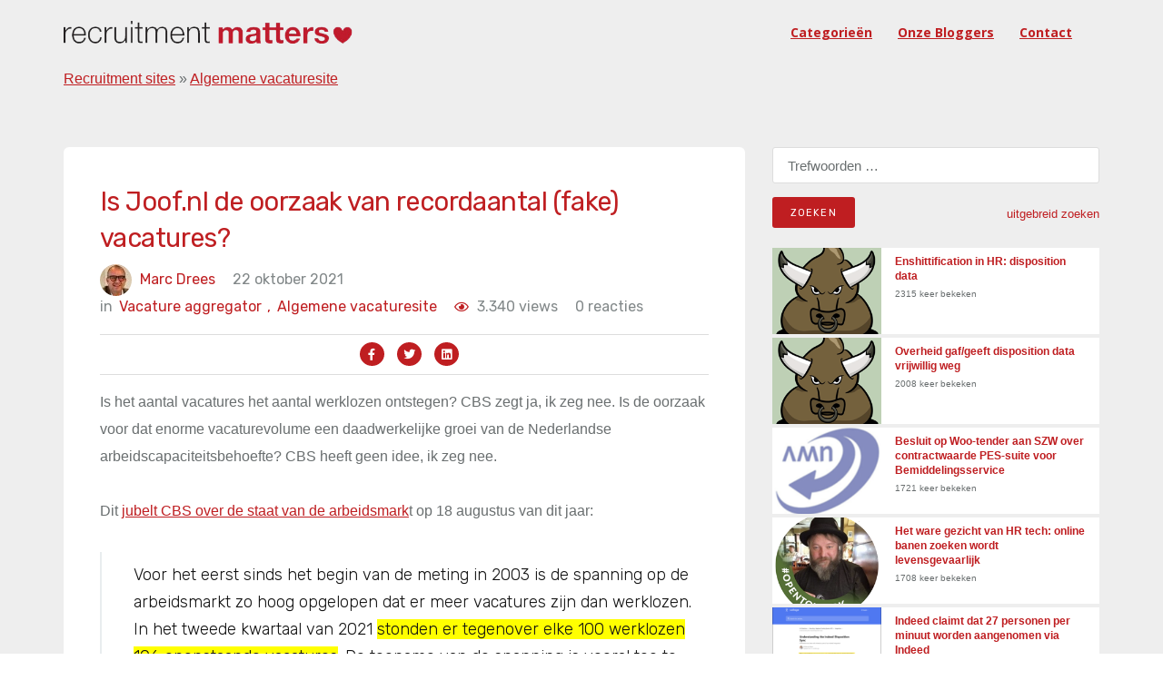

--- FILE ---
content_type: text/html; charset=UTF-8
request_url: https://recruitmentmatters.nl/2021/10/22/is-joof-nl-de-oorzaak-van-recordaantal-fake-vacatures/
body_size: 42333
content:
<!DOCTYPE html><html
lang=nl-NL prefix="og: https://ogp.me/ns#"><head ><meta
charset="UTF-8"><meta
name="viewport" content="width=device-width, initial-scale=1"><link
rel=profile href=https://gmpg.org/xfn/11><title>Is Joof.nl de oorzaak van recordaantal (fake) vacatures? - RecruitmentMatters</title><meta
name="description" content="Is het aantal vacatures het aantal werklozen ontstegen? CBS zegt ja, ik zeg nee. Is de oorzaak voor dat enorme vacaturevolume een daadwerkelijke groei van de"><meta
name="robots" content="follow, index, max-snippet:-1, max-video-preview:-1, max-image-preview:large"><link
rel=canonical href=https://recruitmentmatters.nl/2021/10/22/is-joof-nl-de-oorzaak-van-recordaantal-fake-vacatures/ ><meta
property="og:locale" content="nl_NL"><meta
property="og:type" content="article"><meta
property="og:title" content="Is Joof.nl de oorzaak van recordaantal (fake) vacatures? - RecruitmentMatters"><meta
property="og:description" content="Is het aantal vacatures het aantal werklozen ontstegen? CBS zegt ja, ik zeg nee. Is de oorzaak voor dat enorme vacaturevolume een daadwerkelijke groei van de"><meta
property="og:url" content="https://recruitmentmatters.nl/2021/10/22/is-joof-nl-de-oorzaak-van-recordaantal-fake-vacatures/"><meta
property="og:site_name" content="RecruitmentMatters"><meta
property="article:tag" content="CBS"><meta
property="article:tag" content="Jobfeed"><meta
property="article:tag" content="Joof.nl"><meta
property="article:tag" content="Werk Nl"><meta
property="article:section" content="Algemene vacaturesite"><meta
property="og:updated_time" content="2021-10-22T14:12:21+02:00"><meta
property="article:published_time" content="2021-10-22T12:15:13+02:00"><meta
property="article:modified_time" content="2021-10-22T14:12:21+02:00"><meta
name="twitter:card" content="summary_large_image"><meta
name="twitter:title" content="Is Joof.nl de oorzaak van recordaantal (fake) vacatures? - RecruitmentMatters"><meta
name="twitter:description" content="Is het aantal vacatures het aantal werklozen ontstegen? CBS zegt ja, ik zeg nee. Is de oorzaak voor dat enorme vacaturevolume een daadwerkelijke groei van de"><meta
name="twitter:creator" content="@marcdrees"><meta
name="twitter:label1" content="Geschreven door"><meta
name="twitter:data1" content="Marc Drees"><meta
name="twitter:label2" content="Tijd om te lezen"><meta
name="twitter:data2" content="2 minuten"> <script type=application/ld+json class=rank-math-schema>{"@context":"https://schema.org","@graph":[{"@type":["Person","Organization"],"@id":"https://recruitmentmatters.nl/#person","name":"Dirk Goossens","logo":{"@type":"ImageObject","@id":"https://recruitmentmatters.nl/#logo","url":"https://recruitmentmatters.nl/wp-content/uploads/2023/11/rm2_400x400.png","contentUrl":"https://recruitmentmatters.nl/wp-content/uploads/2023/11/rm2_400x400.png","caption":"RecruitmentMatters","inLanguage":"nl-NL"},"image":{"@type":"ImageObject","@id":"https://recruitmentmatters.nl/#logo","url":"https://recruitmentmatters.nl/wp-content/uploads/2023/11/rm2_400x400.png","contentUrl":"https://recruitmentmatters.nl/wp-content/uploads/2023/11/rm2_400x400.png","caption":"RecruitmentMatters","inLanguage":"nl-NL"}},{"@type":"WebSite","@id":"https://recruitmentmatters.nl/#website","url":"https://recruitmentmatters.nl","name":"RecruitmentMatters","publisher":{"@id":"https://recruitmentmatters.nl/#person"},"inLanguage":"nl-NL"},{"@type":"ImageObject","@id":"https://recruitmentmatters.nl/wp-content/uploads/2018/09/cropped-rm2_400x400-2.jpg","url":"https://recruitmentmatters.nl/wp-content/uploads/2018/09/cropped-rm2_400x400-2.jpg","width":"200","height":"200","inLanguage":"nl-NL"},{"@type":"BreadcrumbList","@id":"https://recruitmentmatters.nl/2021/10/22/is-joof-nl-de-oorzaak-van-recordaantal-fake-vacatures/#breadcrumb","itemListElement":[{"@type":"ListItem","position":"1","item":{"@id":"https://recruitmentmatters.nl/category/recruitment-sites/","name":"Recruitment sites"}},{"@type":"ListItem","position":"2","item":{"@id":"https://recruitmentmatters.nl/category/recruitment-sites/algemene-vacaturesites/","name":"Algemene vacaturesite"}},{"@type":"ListItem","position":"3","item":{"@id":"https://recruitmentmatters.nl/2021/10/22/is-joof-nl-de-oorzaak-van-recordaantal-fake-vacatures/","name":"Is Joof.nl de oorzaak van recordaantal (fake) vacatures?"}}]},{"@type":"WebPage","@id":"https://recruitmentmatters.nl/2021/10/22/is-joof-nl-de-oorzaak-van-recordaantal-fake-vacatures/#webpage","url":"https://recruitmentmatters.nl/2021/10/22/is-joof-nl-de-oorzaak-van-recordaantal-fake-vacatures/","name":"Is Joof.nl de oorzaak van recordaantal (fake) vacatures? - RecruitmentMatters","datePublished":"2021-10-22T12:15:13+02:00","dateModified":"2021-10-22T14:12:21+02:00","isPartOf":{"@id":"https://recruitmentmatters.nl/#website"},"primaryImageOfPage":{"@id":"https://recruitmentmatters.nl/wp-content/uploads/2018/09/cropped-rm2_400x400-2.jpg"},"inLanguage":"nl-NL","breadcrumb":{"@id":"https://recruitmentmatters.nl/2021/10/22/is-joof-nl-de-oorzaak-van-recordaantal-fake-vacatures/#breadcrumb"}},{"@type":"Person","@id":"https://recruitmentmatters.nl/author/marcdrees/","name":"Marc Drees","url":"https://recruitmentmatters.nl/author/marcdrees/","image":{"@type":"ImageObject","@id":"https://recruitmentmatters.nl/wp-content/uploads/2021/03/marcske-96x96.jpg","url":"https://recruitmentmatters.nl/wp-content/uploads/2021/03/marcske-96x96.jpg","caption":"Marc Drees","inLanguage":"nl-NL"},"sameAs":["https://recruitmentmatters.nl","https://twitter.com/marcdrees"]},{"@type":"BlogPosting","headline":"Is Joof.nl de oorzaak van recordaantal (fake) vacatures? - RecruitmentMatters","datePublished":"2021-10-22T12:15:13+02:00","dateModified":"2021-10-22T14:12:21+02:00","articleSection":"Algemene vacaturesite, Vacature aggregator","author":{"@id":"https://recruitmentmatters.nl/author/marcdrees/","name":"Marc Drees"},"publisher":{"@id":"https://recruitmentmatters.nl/#person"},"description":"Is het aantal vacatures het aantal werklozen ontstegen? CBS zegt ja, ik zeg nee. Is de oorzaak voor dat enorme vacaturevolume een daadwerkelijke groei van de","name":"Is Joof.nl de oorzaak van recordaantal (fake) vacatures? - RecruitmentMatters","@id":"https://recruitmentmatters.nl/2021/10/22/is-joof-nl-de-oorzaak-van-recordaantal-fake-vacatures/#richSnippet","isPartOf":{"@id":"https://recruitmentmatters.nl/2021/10/22/is-joof-nl-de-oorzaak-van-recordaantal-fake-vacatures/#webpage"},"image":{"@id":"https://recruitmentmatters.nl/wp-content/uploads/2018/09/cropped-rm2_400x400-2.jpg"},"inLanguage":"nl-NL","mainEntityOfPage":{"@id":"https://recruitmentmatters.nl/2021/10/22/is-joof-nl-de-oorzaak-van-recordaantal-fake-vacatures/#webpage"}}]}</script> <link
rel=dns-prefetch href=//fonts.googleapis.com><link
rel=alternate type=application/rss+xml title="RecruitmentMatters &raquo; feed" href=https://recruitmentmatters.nl/feed/ ><link
rel=alternate type=application/rss+xml title="RecruitmentMatters &raquo; reacties feed" href=https://recruitmentmatters.nl/comments/feed/ ><link
rel=alternate type=application/rss+xml title="RecruitmentMatters &raquo; Is Joof.nl de oorzaak van recordaantal (fake) vacatures? reacties feed" href=https://recruitmentmatters.nl/2021/10/22/is-joof-nl-de-oorzaak-van-recordaantal-fake-vacatures/feed/ ><link
rel=alternate title="oEmbed (JSON)" type=application/json+oembed href="https://recruitmentmatters.nl/wp-json/oembed/1.0/embed?url=https%3A%2F%2Frecruitmentmatters.nl%2F2021%2F10%2F22%2Fis-joof-nl-de-oorzaak-van-recordaantal-fake-vacatures%2F"><link
rel=alternate title="oEmbed (XML)" type=text/xml+oembed href="https://recruitmentmatters.nl/wp-json/oembed/1.0/embed?url=https%3A%2F%2Frecruitmentmatters.nl%2F2021%2F10%2F22%2Fis-joof-nl-de-oorzaak-van-recordaantal-fake-vacatures%2F&#038;format=xml"><style id=wp-img-auto-sizes-contain-inline-css>img:is([sizes=auto i],[sizes^="auto," i]){contain-intrinsic-size:3000px 1500px}</style><link
rel=stylesheet href=https://recruitmentmatters.nl/wp-content/cache/minify/51d64.css media=all><style id=global-styles-inline-css>/*<![CDATA[*/:root{--wp--preset--aspect-ratio--square:1;--wp--preset--aspect-ratio--4-3:4/3;--wp--preset--aspect-ratio--3-4:3/4;--wp--preset--aspect-ratio--3-2:3/2;--wp--preset--aspect-ratio--2-3:2/3;--wp--preset--aspect-ratio--16-9:16/9;--wp--preset--aspect-ratio--9-16:9/16;--wp--preset--color--black:#000;--wp--preset--color--cyan-bluish-gray:#abb8c3;--wp--preset--color--white:#fff;--wp--preset--color--pale-pink:#f78da7;--wp--preset--color--vivid-red:#cf2e2e;--wp--preset--color--luminous-vivid-orange:#ff6900;--wp--preset--color--luminous-vivid-amber:#fcb900;--wp--preset--color--light-green-cyan:#7bdcb5;--wp--preset--color--vivid-green-cyan:#00d084;--wp--preset--color--pale-cyan-blue:#8ed1fc;--wp--preset--color--vivid-cyan-blue:#0693e3;--wp--preset--color--vivid-purple:#9b51e0;--wp--preset--gradient--vivid-cyan-blue-to-vivid-purple:linear-gradient(135deg,rgb(6,147,227) 0%,rgb(155,81,224) 100%);--wp--preset--gradient--light-green-cyan-to-vivid-green-cyan:linear-gradient(135deg,rgb(122,220,180) 0%,rgb(0,208,130) 100%);--wp--preset--gradient--luminous-vivid-amber-to-luminous-vivid-orange:linear-gradient(135deg,rgb(252,185,0) 0%,rgb(255,105,0) 100%);--wp--preset--gradient--luminous-vivid-orange-to-vivid-red:linear-gradient(135deg,rgb(255,105,0) 0%,rgb(207,46,46) 100%);--wp--preset--gradient--very-light-gray-to-cyan-bluish-gray:linear-gradient(135deg,rgb(238,238,238) 0%,rgb(169,184,195) 100%);--wp--preset--gradient--cool-to-warm-spectrum:linear-gradient(135deg,rgb(74,234,220) 0%,rgb(151,120,209) 20%,rgb(207,42,186) 40%,rgb(238,44,130) 60%,rgb(251,105,98) 80%,rgb(254,248,76) 100%);--wp--preset--gradient--blush-light-purple:linear-gradient(135deg,rgb(255,206,236) 0%,rgb(152,150,240) 100%);--wp--preset--gradient--blush-bordeaux:linear-gradient(135deg,rgb(254,205,165) 0%,rgb(254,45,45) 50%,rgb(107,0,62) 100%);--wp--preset--gradient--luminous-dusk:linear-gradient(135deg,rgb(255,203,112) 0%,rgb(199,81,192) 50%,rgb(65,88,208) 100%);--wp--preset--gradient--pale-ocean:linear-gradient(135deg,rgb(255,245,203) 0%,rgb(182,227,212) 50%,rgb(51,167,181) 100%);--wp--preset--gradient--electric-grass:linear-gradient(135deg,rgb(202,248,128) 0%,rgb(113,206,126) 100%);--wp--preset--gradient--midnight:linear-gradient(135deg,rgb(2,3,129) 0%,rgb(40,116,252) 100%);--wp--preset--font-size--small:13px;--wp--preset--font-size--medium:20px;--wp--preset--font-size--large:36px;--wp--preset--font-size--x-large:42px;--wp--preset--spacing--20:0.44rem;--wp--preset--spacing--30:0.67rem;--wp--preset--spacing--40:1rem;--wp--preset--spacing--50:1.5rem;--wp--preset--spacing--60:2.25rem;--wp--preset--spacing--70:3.38rem;--wp--preset--spacing--80:5.06rem;--wp--preset--shadow--natural:6px 6px 9px rgba(0, 0, 0, 0.2);--wp--preset--shadow--deep:12px 12px 50px rgba(0, 0, 0, 0.4);--wp--preset--shadow--sharp:6px 6px 0px rgba(0, 0, 0, 0.2);--wp--preset--shadow--outlined:6px 6px 0px -3px rgb(255, 255, 255), 6px 6px rgb(0, 0, 0);--wp--preset--shadow--crisp:6px 6px 0px rgb(0, 0, 0)}:where(.is-layout-flex){gap:0.5em}:where(.is-layout-grid){gap:0.5em}body .is-layout-flex{display:flex}.is-layout-flex{flex-wrap:wrap;align-items:center}.is-layout-flex>:is(*,div){margin:0}body .is-layout-grid{display:grid}.is-layout-grid>:is(*,div){margin:0}:where(.wp-block-columns.is-layout-flex){gap:2em}:where(.wp-block-columns.is-layout-grid){gap:2em}:where(.wp-block-post-template.is-layout-flex){gap:1.25em}:where(.wp-block-post-template.is-layout-grid){gap:1.25em}.has-black-color{color:var(--wp--preset--color--black) !important}.has-cyan-bluish-gray-color{color:var(--wp--preset--color--cyan-bluish-gray) !important}.has-white-color{color:var(--wp--preset--color--white) !important}.has-pale-pink-color{color:var(--wp--preset--color--pale-pink) !important}.has-vivid-red-color{color:var(--wp--preset--color--vivid-red) !important}.has-luminous-vivid-orange-color{color:var(--wp--preset--color--luminous-vivid-orange) !important}.has-luminous-vivid-amber-color{color:var(--wp--preset--color--luminous-vivid-amber) !important}.has-light-green-cyan-color{color:var(--wp--preset--color--light-green-cyan) !important}.has-vivid-green-cyan-color{color:var(--wp--preset--color--vivid-green-cyan) !important}.has-pale-cyan-blue-color{color:var(--wp--preset--color--pale-cyan-blue) !important}.has-vivid-cyan-blue-color{color:var(--wp--preset--color--vivid-cyan-blue) !important}.has-vivid-purple-color{color:var(--wp--preset--color--vivid-purple) !important}.has-black-background-color{background-color:var(--wp--preset--color--black) !important}.has-cyan-bluish-gray-background-color{background-color:var(--wp--preset--color--cyan-bluish-gray) !important}.has-white-background-color{background-color:var(--wp--preset--color--white) !important}.has-pale-pink-background-color{background-color:var(--wp--preset--color--pale-pink) !important}.has-vivid-red-background-color{background-color:var(--wp--preset--color--vivid-red) !important}.has-luminous-vivid-orange-background-color{background-color:var(--wp--preset--color--luminous-vivid-orange) !important}.has-luminous-vivid-amber-background-color{background-color:var(--wp--preset--color--luminous-vivid-amber) !important}.has-light-green-cyan-background-color{background-color:var(--wp--preset--color--light-green-cyan) !important}.has-vivid-green-cyan-background-color{background-color:var(--wp--preset--color--vivid-green-cyan) !important}.has-pale-cyan-blue-background-color{background-color:var(--wp--preset--color--pale-cyan-blue) !important}.has-vivid-cyan-blue-background-color{background-color:var(--wp--preset--color--vivid-cyan-blue) !important}.has-vivid-purple-background-color{background-color:var(--wp--preset--color--vivid-purple) !important}.has-black-border-color{border-color:var(--wp--preset--color--black) !important}.has-cyan-bluish-gray-border-color{border-color:var(--wp--preset--color--cyan-bluish-gray) !important}.has-white-border-color{border-color:var(--wp--preset--color--white) !important}.has-pale-pink-border-color{border-color:var(--wp--preset--color--pale-pink) !important}.has-vivid-red-border-color{border-color:var(--wp--preset--color--vivid-red) !important}.has-luminous-vivid-orange-border-color{border-color:var(--wp--preset--color--luminous-vivid-orange) !important}.has-luminous-vivid-amber-border-color{border-color:var(--wp--preset--color--luminous-vivid-amber) !important}.has-light-green-cyan-border-color{border-color:var(--wp--preset--color--light-green-cyan) !important}.has-vivid-green-cyan-border-color{border-color:var(--wp--preset--color--vivid-green-cyan) !important}.has-pale-cyan-blue-border-color{border-color:var(--wp--preset--color--pale-cyan-blue) !important}.has-vivid-cyan-blue-border-color{border-color:var(--wp--preset--color--vivid-cyan-blue) !important}.has-vivid-purple-border-color{border-color:var(--wp--preset--color--vivid-purple) !important}.has-vivid-cyan-blue-to-vivid-purple-gradient-background{background:var(--wp--preset--gradient--vivid-cyan-blue-to-vivid-purple) !important}.has-light-green-cyan-to-vivid-green-cyan-gradient-background{background:var(--wp--preset--gradient--light-green-cyan-to-vivid-green-cyan) !important}.has-luminous-vivid-amber-to-luminous-vivid-orange-gradient-background{background:var(--wp--preset--gradient--luminous-vivid-amber-to-luminous-vivid-orange) !important}.has-luminous-vivid-orange-to-vivid-red-gradient-background{background:var(--wp--preset--gradient--luminous-vivid-orange-to-vivid-red) !important}.has-very-light-gray-to-cyan-bluish-gray-gradient-background{background:var(--wp--preset--gradient--very-light-gray-to-cyan-bluish-gray) !important}.has-cool-to-warm-spectrum-gradient-background{background:var(--wp--preset--gradient--cool-to-warm-spectrum) !important}.has-blush-light-purple-gradient-background{background:var(--wp--preset--gradient--blush-light-purple) !important}.has-blush-bordeaux-gradient-background{background:var(--wp--preset--gradient--blush-bordeaux) !important}.has-luminous-dusk-gradient-background{background:var(--wp--preset--gradient--luminous-dusk) !important}.has-pale-ocean-gradient-background{background:var(--wp--preset--gradient--pale-ocean) !important}.has-electric-grass-gradient-background{background:var(--wp--preset--gradient--electric-grass) !important}.has-midnight-gradient-background{background:var(--wp--preset--gradient--midnight) !important}.has-small-font-size{font-size:var(--wp--preset--font-size--small) !important}.has-medium-font-size{font-size:var(--wp--preset--font-size--medium) !important}.has-large-font-size{font-size:var(--wp--preset--font-size--large) !important}.has-x-large-font-size{font-size:var(--wp--preset--font-size--x-large) !important}/*]]>*/</style><style id=classic-theme-styles-inline-css>/*! This file is auto-generated */
.wp-block-button__link{color:#fff;background-color:#32373c;border-radius:9999px;box-shadow:none;text-decoration:none;padding:calc(.667em + 2px) calc(1.333em + 2px);font-size:1.125em}.wp-block-file__button{background:#32373c;color:#fff;text-decoration:none}</style><link
rel=stylesheet href=https://recruitmentmatters.nl/wp-content/cache/minify/b5de0.css media=all><link
rel=stylesheet id=deo_google_fonts-css href='https://fonts.googleapis.com/css?family=Rubik%3A300%2C400%2C700%7COpen+Sans%3A400%2C400i%2C700&#038;ver=6.9' type=text/css media=all> <script src=https://recruitmentmatters.nl/wp-content/cache/minify/d52ed.js></script> <link
rel=https://api.w.org/ href=https://recruitmentmatters.nl/wp-json/ ><link
rel=alternate title=JSON type=application/json href=https://recruitmentmatters.nl/wp-json/wp/v2/posts/60793><link
rel=EditURI type=application/rsd+xml title=RSD href=https://recruitmentmatters.nl/xmlrpc.php?rsd><meta
name="generator" content="WordPress 6.9"><link
rel=shortlink href='https://recruitmentmatters.nl/?p=60793'><link
rel=icon href=https://recruitmentmatters.nl/wp-content/uploads/2023/11/cropped-rm2_400x400.png sizes=32x32><link
rel=icon href=https://recruitmentmatters.nl/wp-content/uploads/2023/11/cropped-rm2_400x400.png sizes=192x192><link
rel=apple-touch-icon href=https://recruitmentmatters.nl/wp-content/uploads/2023/11/cropped-rm2_400x400.png><meta
name="msapplication-TileImage" content="https://recruitmentmatters.nl/wp-content/uploads/2023/11/cropped-rm2_400x400.png"><style id=wp-custom-css>.entry-thumbnail{display:none}</style> <script src=https://kit.fontawesome.com/2803bb2daf.js crossorigin=anonymous async></script> <link
rel=stylesheet href=https://recruitmentmatters.nl/wp-content/cache/minify/8734f.css media=all></head><body
class="wp-singular post-template-default single single-post postid-60793 single-format-standard wp-custom-logo wp-theme-recruitmentmatters group-blog"><main
class="main-wrapper oh"><header
class="nav nav-dark"><div
class=nav-holder  id=sticky-nav  ><div
class="container relative"><div
class=flex-parent><form
role=search method=get class=nav-search-wrap action=https://recruitmentmatters.nl/ >
<input
type=search class=nav-search-input placeholder="Type &amp; Hit Enter" value name=s>
<i
class="ui-close nav-search-close" id=nav-search-close></i></form><div
class="nav-header clearfix"><div
class=logo-wrap>
<a
href=https://recruitmentmatters.nl/ >
<img
src=https://recruitmentmatters.nl/wp-content/uploads/2023/11/recruitmentmatters_logo-2.png class="logo logo-light" alt=RecruitmentMatters><h1 class="hide">RecruitmentMattersAlles over online recruitment</h1>
</a></div>
<button
type=button class=nav-icon-toggle id=nav-icon-toggle data-toggle=collapse data-target=#navbar-collapse>
<span
class=sr-only>Toggle navigation</span>
<span
class=nav-icon-toggle-bar></span>
<span
class=nav-icon-toggle-bar></span>
<span
class=nav-icon-toggle-bar></span>
</button></div><nav
id=navbar-collapse class="nav-wrap nav-align-right collapse navbar-collapse"><ul
id=menu-recruitmentmatters class=nav-menu><li
id=menu-item-64051 class="menu-item menu-item-type-post_type menu-item-object-page menu-item-64051"><a
href=https://recruitmentmatters.nl/zoeken-naar-artikelen-op-basis-van-trefwoorden-tags-of-categorieen/ >Categorieën</a></li>
<li
id=menu-item-56450 class="menu-item menu-item-type-post_type menu-item-object-page menu-item-56450"><a
href=https://recruitmentmatters.nl/onze-blogger/ >Onze bloggers</a></li>
<li
id=menu-item-56526 class="menu-item menu-item-type-post_type menu-item-object-page menu-item-56526"><a
href=https://recruitmentmatters.nl/contact-us/ >Contact</a></li></ul><div
class="nav-right hidden-sm hidden-xs"></div><form
role=search method=get class=nav-search-wrap action=https://recruitmentmatters.nl/ >
<input
type=search class=nav-search-input placeholder="Type &amp; Hit Enter" value name=s>
<i
class="ui-close nav-search-close" id=nav-search-close></i></form><form
method=get class="nav-search-mobile hidden-lg hidden-md" action=https://recruitmentmatters.nl/ >
<input
type=search placeholder=zoeken... class=nav-search-mobile-input value name=s>
<button
type=submit class=nav-search-mobile-button>
<i
class=ui-search></i>
</button></form></nav></div><nav
aria-label=breadcrumbs class=rank-math-breadcrumb><p><a
href=https://recruitmentmatters.nl/category/recruitment-sites/ >Recruitment sites</a><span
class=separator> &raquo; </span><a
href=https://recruitmentmatters.nl/category/recruitment-sites/algemene-vacaturesites/ >Algemene vacaturesite</a></p></nav></div></div></header> <script async src="https://www.googletagmanager.com/gtag/js?id=UA-112543343-1"></script> <script>window.dataLayer=window.dataLayer||[];function gtag(){dataLayer.push(arguments);}
gtag('js',new Date());gtag('config','UA-112543343-1');</script> <link
rel=stylesheet href=https://formden.com/static/cdn/bootstrap-iso.css><link
rel=stylesheet href=https://cdnjs.cloudflare.com/ajax/libs/bootstrap-datepicker/1.4.1/css/bootstrap-datepicker3.css><section
class="section-wrap blog blog-single pb-50"><div
class=container><div
class=row><div
class="col-md-8 blog-content mb-50"><div
class=single-post-left-section><h1 class="page-title-title">Is Joof.nl de oorzaak van recordaantal (fake) vacatures?</h1><ul
class=entry-meta>
<li
class=entry-meta-author>
<img
alt='Avatar foto' src=https://recruitmentmatters.nl/wp-content/uploads/2021/03/marcske-35x35.jpg srcset='https://recruitmentmatters.nl/wp-content/uploads/2021/03/marcske-70x70.jpg 2x' class='avatar avatar-35 photo' height=35 width=35 decoding=async>
<a
href=https://recruitmentmatters.nl/author/marcdrees/ title="Berichten van Marc Drees" rel=author>Marc Drees</a>		</li>
<li
class=entry-date>
<span>22 oktober 2021</span>		</li>
<li
class=entry-category>
<span>in </span>
<a
class=category_meta_0 href=https://recruitmentmatters.nl/category/recruitment-sites/algemene-vacaturesites/ class=entry-category>Algemene vacaturesite<span
class=category_comm_0>,</span></a> <a
class=category_meta_1 href=https://recruitmentmatters.nl/category/recruitment-sites/vacature-aggregator/ class=entry-category>Vacature aggregator<span
class=category_comm_1>,</span></a>		</li>
<li
class=entry-category>
<span> <span
class=post-view-count><i
class="fa fa-eye" aria-hidden=true></i></span> 3.340 views</span>
</li>
<li
class=entry-comments>
0 reacties	</li></ul><div
class=entry-social-icon><ul>
<li><a
href="https://www.facebook.com/sharer/sharer.php?u=https://recruitmentmatters.nl/2021/10/22/is-joof-nl-de-oorzaak-van-recordaantal-fake-vacatures//"><i
class="fab fa-facebook-f"></i></a></li>
<li><a
href="https://twitter.com/intent/tweet?url=https://recruitmentmatters.nl/2021/10/22/is-joof-nl-de-oorzaak-van-recordaantal-fake-vacatures/"><i
class="fab fa-twitter"></i></a></li>
<li><a
href="https://www.linkedin.com/sharing/share-offsite/?url=https://recruitmentmatters.nl/2021/10/22/is-joof-nl-de-oorzaak-van-recordaantal-fake-vacatures/"><i
class="fab fa-linkedin"></i></a></li></ul></div><article
id=post-60793 class=entry class="post-60793 post type-post status-publish format-standard hentry category-algemene-vacaturesites category-vacature-aggregator tag-cbs tag-jobfeed tag-joof-nl tag-werk-nl"><div
class=entry-article><p>Is het aantal vacatures het aantal werklozen ontstegen? CBS zegt ja, ik zeg nee. Is de oorzaak voor dat enorme vacaturevolume een daadwerkelijke groei van de Nederlandse arbeidscapaciteitsbehoefte? CBS heeft geen idee, ik zeg nee.</p><p>Dit <a
title="Meer vacatures dan werklozen in tweede kwartaal" href=https://www.cbs.nl/nl-nl/nieuws/2021/33/meer-vacatures-dan-werklozen-in-tweede-kwartaal target=_blank rel=noopener>jubelt CBS over de staat van de arbeidsmark</a>t op 18 augustus van dit jaar:</p><blockquote><p>Voor het eerst sinds het begin van de meting in 2003 is de spanning op de arbeidsmarkt zo hoog opgelopen dat er meer vacatures zijn dan werklozen. In het tweede kwartaal van 2021 <font
style="background-color: rgb(255, 255, 0);">stonden er tegenover elke 100 werklozen 106 openstaande vacatures</font>. De toename van de spanning is vooral toe te schrijven aan een recordgroei van het aantal openstaande vacatures (met 82 duizend).</p></blockquote><p></p><p><span
id=more-60793></span></p><p>Als simpele vacatureboer zou ik me toch hebben afgevraagd hoe dezelfde akkers ineens zoveel meer vacatures konden opleveren. Ik heb geen RoundUp gebruikt, geen groeiversnellers en ik heb niet bij volle maan de oogstgoden aangeroepen. Dus hoe kunnen er dan zoveel meer vacatures zijn geoogst?</p><p>Ik gebruik al vele jaren de data van het CBS (ontstane vacatures) en de data van Jobfeed (Textkernel) om tot een zo betrouwbaar mogelijke schatting van het vacaturevolume te komen ten behoeve van mijn volstrekt unieke <a
title="Jubelindex: hoe verging het de Nederlandse consument/werknemer in Q2 2021" href=https://recruitmentmatters.nl/2021/08/12/jubelindex-hoe-verging-het-de-nederlandse-consument-werknemer-in-q2-2021/ target=_blank rel=noopener>jubelindex</a>. Ik doe dat door simpelweg de maandcijfers van beide bronnen bij elkaar op te tellen en vervolgens door twee te delen. Ik weet het, zeer wetenschappelijk. Maar meer dan goed genoeg om het doel; de trend van het vacaturevolume in ons fraaie landje te bereiken.</p><p>En dat is goed gegaan tot begin dit jaar. Vanaf maart 2021 ontplofte het vacaturevolume en zorgde het voor grote opwinding (zoals hierboven bij CBS) of verwarring en bezorgdheid (onder meer bij mij).</p><p>En hoewel er mogelijk nog veel meer over te vertellen valt, lijkt het er op dat vacature-aggregator Joof.nl een cruciale rol speelt in wat we Joofgate kunnen gaan noemen. En ook Werk.nl speelt hier een belangrijke rol omdat een gebrek aan oplettendheid Joof in staat stelt een u-bocht constructie op Werk.nl realiseren.</p><p>Joof plaatst een vacature op Werk.nl met daarin een kleine hoeveelheid tekst en een verwijzing naar de oorspronkelijke vacature (op Joof.nl natuurlijk). Een werkzoeker die via Werk.nl naar Joof.nl gaat, denkt op een sollicitatieformulier terecht te komen maar dat is niet zo. Want de vacature bestaat niet, in plaats daarvan biedt Joof andere vacatures aan. Werkzoekersbedrog en ongetwijfeld een middel om zakelijke voordelen mee te bereiken.</p><p>Werk.nl zou dit natuurlijk moeten monitoren en direct blokkeren, maar ik heb niet het idee dat het UWV zich hier erg druk om heeft gemaakt. Maar dankzij een korte Twitter interactie met onder meer UWV medewerkers lijkt het er nu wel op dat vacatures van Joof van Werk.nl zijn verwijderd. En dat is winst voor werkzoekers die vi Werk.nl op zoek gaan naar (nieuw) werk.</p><p>Doordat de vacatures van Joof sterk waren ingekrompen was het niet mogelijk om de vacature als eventuele doublure aan te merken, waardoor de vacature werd opgenomen in de Werk.nl database. Diezelfde vacatures werden ook nog eens in europa.eu opgenomen, waarmee het volume aan fake vacatures in theorie verdubbelde.</p><p>Als deze vacatures zowel bij CBS als bij Jobfeed terecht zijn gekomen dan is het wel begrijpelijk dat veel te hoge aantallen vacatures zijn gerapporteerd sinds maart van dit jaar. En het is dan ook niet gek dat het leek op een extreme krapte op de arbeidsmarkt waarbij het aantal vacatures groter is dan het aantal werkzoekenden. Maar dat is dus dankzij de fake vacatures van Joof.nl die binnen Werk.nl hun destructieve werk hebben gedaan. Het laat overigens onverlet dat we een krappe arbeidsmarkt hebben.</p><div
class='yarpp yarpp-related yarpp-related-website yarpp-template-list'><h3>Gerelateerde berichten:</h3><ol>
<li><a
href=https://recruitmentmatters.nl/2011/11/07/joof-nl-nog-een-gratis-vacaturesite/ rel=bookmark title="Joof.nl: nog een &lsquo;gratis&rsquo; vacaturesite">Joof.nl: nog een &lsquo;gratis&rsquo; vacaturesite</a></li>
<li><a
href=https://recruitmentmatters.nl/2013/11/11/vacaturesite-top-10-joof-is-terug/ rel=bookmark title="Vacaturesite top 10: Joof is terug">Vacaturesite top 10: Joof is terug</a></li>
<li><a
href=https://recruitmentmatters.nl/2014/01/23/joof-claimt-ten-onrechte-de-grootste-te-zijn/ rel=bookmark title="Joof claimt ten onrechte de grootste te zijn">Joof claimt ten onrechte de grootste te zijn</a></li>
<li><a
href=https://recruitmentmatters.nl/2014/03/10/vacaturesite-top-10-dag-joof/ rel=bookmark title="Vacaturesite top 10: dag Joof">Vacaturesite top 10: dag Joof</a></li></ol></div></div><div
class="row entry-share-tags"><div
class=col-md-6><div
class=entry-tags></div></div></div></article><div
id=comments class="entry-comments mt-50"><div
id=respond class=comment-respond><h6 id="reply-title" class="heading bottom-line bottom-line-full mb-30">Geef een reactie <small><a
rel=nofollow id=cancel-comment-reply-link href=/2021/10/22/is-joof-nl-de-oorzaak-van-recordaantal-fake-vacatures/#respond style=display:none;>Reactie annuleren</a></small></h6><form
action=https://recruitmentmatters.nl/wp-comments-post.php method=post id=commentform class=comment-form><p
class=comment-form-comment><label
for=comment>Reactie <span
class=required>*</span></label><textarea autocomplete=new-password  id=g451163755  name=g451163755   cols=45 rows=8 maxlength=65525 required></textarea><textarea id=comment aria-label=hp-comment aria-hidden=true name=comment autocomplete=new-password style="padding:0 !important;clip:rect(1px, 1px, 1px, 1px) !important;position:absolute !important;white-space:nowrap !important;height:1px !important;width:1px !important;overflow:hidden !important;" tabindex=-1></textarea><script data-noptimize>document.getElementById("comment").setAttribute("id","af33c652c6d03eff038e19fc466a0455");document.getElementById("g451163755").setAttribute("id","comment");</script></p><p
class=comment-form-author><label
for=author>Naam <span
class=required>*</span></label> <input
id=author name=author type=text value size=30 maxlength=245 autocomplete=name required></p><p
class=comment-form-email><label
for=email>E-mail <span
class=required>*</span></label> <input
id=email name=email type=email value size=30 maxlength=100 autocomplete=email required></p><p
class=comment-form-url><label
for=url>Site</label> <input
id=url name=url type=url value size=30 maxlength=200 autocomplete=url></p><p
class=form-submit><input
name=submit type=submit id=submit class="btn btn-lg btn-color btn-button mt-10" value="Reactie plaatsen"> <input
type=hidden name=comment_post_ID value=60793 id=comment_post_ID>
<input
type=hidden name=comment_parent id=comment_parent value=0></p></form></div></div></div></div><aside
class="col-lg-4 sidebar"><div
id=secondary class=widget-area role=complementary><div
class=post-widget-area-search><form
role=search method=get class=search-form action=https://recruitmentmatters.nl/ >
<label>
<span
class=screen-reader-text>Zoeken naar:</span>
<input
type=search class=search-field placeholder="Trefwoorden …" value name=s title="Zoeken naar:">
</label>
<input
type=submit class=search-submit value=Zoeken>
<span
class=sildebar-advation-btn>
<button
id=extendSearch type=button>uitgebreid zoeken </button>
</span></form></div><div
class=sildebar-advation-serach style=display:none;><div
style=display:none;>  <select
name=authors id=authors class><option
value=61>administraator</option><option
value=18>Alexander Crépin</option><option
value=27>Annelien Jordense</option><option
value=59>Annemarie Stel</option><option
value=50>Arjan Elbers</option><option
value=4>Bas van de Haterd</option><option
value=65>Bas van der Starre</option><option
value=17>Bas Wencker</option><option
value=34>Bas Westland</option><option
value=15>Ben Holewijn</option><option
value=7>Chris Stapper</option><option
value=46>Corné Wielemaker</option><option
value=31>Danny Lelieveld</option><option
value=44>Dirk Goossens</option><option
value=3>Floor Drees</option><option
value=13>Gastblogger</option><option
value=11>Gerard Mulder</option><option
value=12>Gijs Bos</option><option
value=67>Grethe van Geffen</option><option
value=40>Han Mesters</option><option
value=32>Hank Oosterbaan</option><option
value=22>Harry van Loo</option><option
value=56>Herbert Prins</option><option
value=62>Jaap Hardeman</option><option
value=19>Jakolien Sok</option><option
value=41>Jelle den Dunnen</option><option
value=35>Jeroen Hoekstra</option><option
value=47>Jiska Rodenburg</option><option
value=64>Joes van Dijk</option><option
value=51>Laura Overwijk</option><option
value=58>Laurens Tienkamp</option><option
value=8>Lindy Dragstra</option><option
value=26>Lodi Planting</option><option
value=2>Marc Drees</option><option
value=10>Marco van Hurne</option><option
value=55>Marieke Drees</option><option
value=53>Marlies Brenters</option><option
value=23>Martijn Betgem</option><option
value=39>Martijn Smit</option><option
value=63>Michel Rijnders</option><option
value=45>Michiel Cobben</option><option
value=21>Paul van Oosterhout</option><option
value=54>Reza Atlaschi</option><option
value=33>Rob van Elburg</option><option
value=24>Roel Kiers</option><option
value=60>Rogier Thewessen</option><option
value=9>Ronald Kreugel</option><option
value=43>Ruben Hoogervorst</option><option
value=52>Sjors van der Meijden</option><option
value=66>Tanya Bakker</option><option
value=28>Tessa Faber</option><option
value=29>Thomas Waldman</option><option
value=25>Ton Rodenburg</option><option
value=37>Wilbert Geijtenbeek</option>
</select></div><form
action method=post class=searchandfilter><div><ul><li><input
type=text name=ofsearch placeholder="Trefwoorden …" value></li><li><select
name=ofcategory id=ofcategory class=postform><option
value=0 selected=selected>Alle categorieën</option><option
class=level-0 value=596>Accessibility</option><option
class=level-0 value=2623>Afwijzingsbrief</option><option
class=level-0 value=2331>AI</option><option
class=level-0 value=2592>AI Act</option><option
class=level-0 value=3046>AI slop</option><option
class=level-0 value=1>Algemeen</option><option
class=level-0 value=12>Algemene vacaturesite</option><option
class=level-0 value=845>Applicant tracking systeem (ATS)</option><option
class=level-0 value=77>Arbeidsmarkt &amp; beleid</option><option
class=level-0 value=78>Arbeidsmarktcommunicatie</option><option
class=level-0 value=15>Arbeidsvoorwaarden</option><option
class=level-0 value=2303>Artificial Intelligence</option><option
class=level-0 value=2391>Assessments</option><option
class=level-0 value=856>Augmented reality</option><option
class=level-0 value=2583>AVG</option><option
class=level-0 value=851>Babyboomer</option><option
class=level-0 value=963>Background checking</option><option
class=level-0 value=815>Bedrijfsresultaat</option><option
class=level-0 value=27>Beleid</option><option
class=level-0 value=2332>Bias</option><option
class=level-0 value=809>Corporate branding</option><option
class=level-0 value=2618>Custom GPT</option><option
class=level-0 value=824>Customer experience</option><option
class=level-0 value=842>CV aggregatie</option><option
class=level-0 value=830>CV aggregator</option><option
class=level-0 value=13>CV database</option><option
class=level-0 value=839>CV extractie, -parsing</option><option
class=level-0 value=2325>cv maker</option><option
class=level-0 value=841>CV multiposting</option><option
class=level-0 value=2769>cv-tools</option><option
class=level-0 value=2798>cv-tools</option><option
class=level-0 value=3066>Data grab</option><option
class=level-0 value=2585>Data onderzoek</option><option
class=level-0 value=2656>Demografie</option><option
class=level-0 value=829>Detacheringsbureau</option><option
class=level-0 value=2202>Discriminatie</option><option
class=level-0 value=2985>disposition data</option><option
class=level-0 value=2902>diversiteit</option><option
class=level-0 value=869>E-assessment</option><option
class=level-0 value=867>E-learning</option><option
class=level-0 value=868>E-testing</option><option
class=level-0 value=469>Economie</option><option
class=level-0 value=3024>employee branding</option><option
class=level-0 value=581>Employer branding</option><option
class=level-0 value=811>Employer ranking</option><option
class=level-0 value=3043>ethiek</option><option
class=level-0 value=3019>faillissement</option><option
class=level-0 value=2983>forever data</option><option
class=level-0 value=826>Functioneel ontwerp</option><option
class=level-0 value=875>Fusies en overnames</option><option
class=level-0 value=2606>GDPR</option><option
class=level-0 value=22>Gen Y</option><option
class=level-0 value=849>Generatie Einstein</option><option
class=level-0 value=3042>ghosten</option><option
class=level-0 value=825>Grafisch ontwerp</option><option
class=level-0 value=844>HRM system</option><option
class=level-0 value=2357>Inclusiviteit</option><option
class=level-0 value=75>Interaction design</option><option
class=level-0 value=30>Internationaal</option><option
class=level-0 value=14>Interview</option><option
class=level-0 value=2565>Job Application Automation</option><option
class=level-0 value=44>Kandidaat</option><option
class=level-0 value=32>Knipoog</option><option
class=level-0 value=833>Krant, tijdschrift</option><option
class=level-0 value=2356>Linkedin</option><option
class=level-0 value=2613>LLM</option><option
class=level-0 value=2302>Machine learning</option><option
class=level-0 value=808>Marketing en communicatie</option><option
class=level-0 value=836>Matching technologie</option><option
class=level-0 value=862>Medewerker</option><option
class=level-0 value=339>Mensen</option><option
class=level-0 value=36>Microblogging (Twitter)</option><option
class=level-0 value=79>Nationaal</option><option
class=level-0 value=51>Niche vacaturesite</option><option
class=level-0 value=2326>Online cv</option><option
class=level-0 value=82>Online netwerk</option><option
class=level-0 value=33>Online privacy</option><option
class=level-0 value=53>Online solliciteren</option><option
class=level-0 value=3090>ontologie</option><option
class=level-0 value=2310>Open sollicitatie</option><option
class=level-0 value=814>Opleiding &amp; training</option><option
class=level-0 value=31>Over RecruitmentMatters</option><option
class=level-0 value=813>Overheidsbeleid</option><option
class=level-0 value=952>People aggregator</option><option
class=level-0 value=827>Persona</option><option
class=level-0 value=582>Personal branding</option><option
class=level-0 value=810>Personal ranking</option><option
class=level-0 value=876>Phishing</option><option
class=level-0 value=2348>Platform</option><option
class=level-0 value=99>Privacy</option><option
class=level-0 value=853>Privacy wetgeving</option><option
class=level-0 value=2542>Programmatic recruitment</option><option
class=level-0 value=2609>Public Employment Service</option><option
class=level-0 value=854>Rating- en vergelijkingssite</option><option
class=level-0 value=817>Recessie</option><option
class=level-0 value=47>Recruiter</option><option
class=level-0 value=884>Recruitment event</option><option
class=level-0 value=54>Recruitment innovatie</option><option
class=level-0 value=41>Recruitment nieuws</option><option
class=level-0 value=25>Recruitment onderzoek</option><option
class=level-0 value=739>Recruitment proces</option><option
class=level-0 value=834>Recruitment publicatie</option><option
class=level-0 value=828>Recruitment sites</option><option
class=level-0 value=835>Recruitment technologie</option><option
class=level-0 value=81>Recruitment trend</option><option
class=level-0 value=80>Recruitment trends &amp; nieuws</option><option
class=level-0 value=940>Recruitment voorspelling</option><option
class=level-0 value=2584>Recruitment vragenlijst</option><option
class=level-0 value=951>RecruitmentMatrix</option><option
class=level-0 value=16>Referral site</option><option
class=level-0 value=964>RPO</option><option
class=level-0 value=858>RSS, widget</option><option
class=level-0 value=848>Search engine marketing (SEM)</option><option
class=level-0 value=846>Search engine optimalisatie (SEO)</option><option
class=level-0 value=7>Search technologie</option><option
class=level-0 value=837>Serious gaming</option><option
class=level-0 value=2330>Skills</option><option
class=level-0 value=822>Smartphone</option><option
class=level-0 value=1948>Social cross-referencing tools</option><option
class=level-0 value=789>Social media</option><option
class=level-0 value=10>Social netwerk</option><option
class=level-0 value=859>Social tagging, folksonomy</option><option
class=level-0 value=861>Sollicitant</option><option
class=level-0 value=864>Sourcing, searching</option><option
class=level-0 value=37>Spam</option><option
class=level-0 value=812>Strategie en beleid</option><option
class=level-0 value=823>Tablet PC</option><option
class=level-0 value=847>Talent management systeem</option><option
class=level-0 value=3089>taxonomie</option><option
class=level-0 value=2917>tender</option><option
class=level-0 value=73>Uitzendbureau</option><option
class=level-0 value=56>Usability</option><option
class=level-0 value=2674>user experience (ux)</option><option
class=level-0 value=34>user generated content</option><option
class=level-0 value=843>Vacature aggregatie</option><option
class=level-0 value=831>Vacature aggregator</option><option
class=level-0 value=838>Vacature extractie, -parsing</option><option
class=level-0 value=840>Vacature multiposting</option><option
class=level-0 value=883>Vergelijkingssite</option><option
class=level-0 value=50>Vertical search engine</option><option
class=level-0 value=871>virtual job fair</option><option
class=level-0 value=855>Virtuele wereld</option><option
class=level-0 value=17>Web 2.0</option><option
class=level-0 value=29>Weblog</option><option
class=level-0 value=2720>werken-bij site</option><option
class=level-0 value=872>Werkgelegenheid</option><option
class=level-0 value=865>Werkgever</option><option
class=level-0 value=860>Werkzoeker</option><option
class=level-0 value=72>Werving &amp; selectiebureau</option><option
class=level-0 value=11>Wervingssite</option><option
class=level-0 value=3096>wet open overheid</option><option
class=level-0 value=3208>wtf</option><option
class=level-0 value=880>ZZP&#8217;er</option>
</select>
<input
type=hidden name=ofcategory_operator value=and></li><li><select
name=ofpost_tag id=ofpost_tag class=postform><option
value=0 selected=selected>Alle tags</option><option
class=level-0 value=2514>@XHiring</option><option
class=level-0 value=1201>#dww12</option><option
class=level-0 value=967>#HRtech #HRtecheorope</option><option
class=level-0 value=2160>#Intelligence16</option><option
class=level-0 value=1692>#jeugdopzeok</option><option
class=level-0 value=1681>#jeugdopzoek</option><option
class=level-0 value=3045>#metoo</option><option
class=level-0 value=1187>#mey12</option><option
class=level-0 value=2206>#MIR2018</option><option
class=level-0 value=1184>#mye12</option><option
class=level-0 value=1345>#smcadam</option><option
class=level-0 value=1693>#SOSUEU</option><option
class=level-0 value=1289>#TSC13</option><option
class=level-0 value=232>1 April</option><option
class=level-0 value=243>10 April</option><option
class=level-0 value=3119>10x Team</option><option
class=level-0 value=1208>123mobile</option><option
class=level-0 value=428>19 April</option><option
class=level-0 value=2918>1Template</option><option
class=level-0 value=1513>2012</option><option
class=level-0 value=1144>2013</option><option
class=level-0 value=1375>2014</option><option
class=level-0 value=1997>2015</option><option
class=level-0 value=2522>2023</option><option
class=level-0 value=3197>2025</option><option
class=level-0 value=2519>34 oplossingen voor werkgevers</option><option
class=level-0 value=1107>360inc</option><option
class=level-0 value=1947>360social</option><option
class=level-0 value=359>3e</option><option
class=level-0 value=1907>3Sorucing</option><option
class=level-0 value=1620>3Sourcing</option><option
class=level-0 value=2317>404-page</option><option
class=level-0 value=931>45+</option><option
class=level-0 value=1029>503</option><option
class=level-0 value=1977>50plus</option><option
class=level-0 value=2021>58.com</option><option
class=level-0 value=1365>6Sense</option><option
class=level-0 value=2125>8vance</option><option
class=level-0 value=2521>8vance Matching Technologies</option><option
class=level-0 value=2453>Aaltje Vincent</option><option
class=level-0 value=1191>AamigoO</option><option
class=level-0 value=1268>AamigoO Group</option><option
class=level-0 value=1270>AamigoO Services</option><option
class=level-0 value=325>Aanbieding</option><option
class=level-0 value=200>Aandacht</option><option
class=level-0 value=1486>Aangenaamwerk.nl</option><option
class=level-0 value=1431>Aanpak jeugdwerkloosheid</option><option
class=level-0 value=2120>aanpak werkloosheid arbeidsgehandicapten</option><option
class=level-0 value=2133>aantal inwoners</option><option
class=level-0 value=2351>aantal werklozen</option><option
class=level-0 value=2400>aantal werklozen per vacature</option><option
class=level-0 value=750>aantrekkelijke organisatie</option><option
class=level-0 value=749>aantrekkelijkheid profiel</option><option
class=level-0 value=2541>aanvraagformulier</option><option
class=level-0 value=1955>Aart van der Gaag</option><option
class=level-0 value=1568>Aart van der Vlist</option><option
class=level-0 value=2052>Abdel Tefridj</option><option
class=level-0 value=105>Abn Amro</option><option
class=level-0 value=196>Abn Amro Vandaag</option><option
class=level-0 value=1854>About.me</option><option
class=level-0 value=2288>ABP</option><option
class=level-0 value=1081>ABU</option><option
class=level-0 value=1127>Academia.edu</option><option
class=level-0 value=480>Academie</option><option
class=level-0 value=1358>Academie voor Arbeidscommunicatie</option><option
class=level-0 value=2553>Accelerate People Group</option><option
class=level-0 value=1114>Accenture</option><option
class=level-0 value=2343>Accessibility</option><option
class=level-0 value=681>accountability</option><option
class=level-0 value=692>accountantskantoor</option><option
class=level-0 value=197>Accountmanager</option><option
class=level-0 value=973>ACEA</option><option
class=level-0 value=2986>Aceunlock</option><option
class=level-0 value=151>Achtergrond</option><option
class=level-0 value=278>Achternaam</option><option
class=level-0 value=2535>actieve kandidaat</option><option
class=level-0 value=1791>Actonomy</option><option
class=level-0 value=1139>AD</option><option
class=level-0 value=3051>Ada Böhm</option><option
class=level-0 value=1876>ADC</option><option
class=level-0 value=593>Add new tag</option><option
class=level-0 value=2651>add to cart</option><option
class=level-0 value=1105>Adecco</option><option
class=level-0 value=2982>AdeccoGroup</option><option
class=level-0 value=235>Adhd</option><option
class=level-0 value=1928>Administratie en klantenservice</option><option
class=level-0 value=3041>Adrian Bliss</option><option
class=level-0 value=1120>Adver-Online</option><option
class=level-0 value=266>Advertentie</option><option
class=level-0 value=3032>advertorial</option><option
class=level-0 value=556>Advies</option><option
class=level-0 value=224>Adviesbureau</option><option
class=level-0 value=3027>Adviescollege ICT toetsing</option><option
class=level-0 value=2023>Adzuna</option><option
class=level-0 value=2969>Adzuna ApplIQ</option><option
class=level-0 value=2970>Adzuna ApplyIQ</option><option
class=level-0 value=486>Aegon</option><option
class=level-0 value=485>Aegon Nederland</option><option
class=level-0 value=134>Affection</option><option
class=level-0 value=70>affiliate marketing</option><option
class=level-0 value=272>Afgelopen</option><option
class=level-0 value=866>afschermen</option><option
class=level-0 value=2394>Afwijzingsbrief</option><option
class=level-0 value=3100>Agent R</option><option
class=level-0 value=2601>AGI</option><option
class=level-0 value=677>AGO</option><option
class=level-0 value=912>Ahold</option><option
class=level-0 value=2250>AI</option><option
class=level-0 value=2594>AI Act</option><option
class=level-0 value=2862>AI Agent</option><option
class=level-0 value=3095>AI recruiter</option><option
class=level-0 value=2767>AI voor werkzoekers</option><option
class=level-0 value=2824>aiApply</option><option
class=level-0 value=2822>AIM</option><option
class=level-0 value=3008>AIM Group</option><option
class=level-0 value=3182>AIVD</option><option
class=level-0 value=316>Aka Spam</option><option
class=level-0 value=3079>Albanië</option><option
class=level-0 value=639>albert heijn</option><option
class=level-0 value=1769>Albert Jan Jongsma</option><option
class=level-0 value=3094>Alex</option><option
class=level-0 value=2626>Alexander Chukovski</option><option
class=level-0 value=764>Alexander Crepin</option><option
class=level-0 value=1321>Algemene Rekenkamer</option><option
class=level-0 value=2066>Algemene vacaturesite</option><option
class=level-0 value=2171>Allegis</option><option
class=level-0 value=555>Allerlei</option><option
class=level-0 value=2569>Alliander</option><option
class=level-0 value=923>allochtoon</option><option
class=level-0 value=1329>Allyou</option><option
class=level-0 value=3028>Alphabet</option><option
class=level-0 value=98>Als</option><option
class=level-0 value=1869>Alvin E. Roth</option><option
class=level-0 value=2979>Amadeus</option><option
class=level-0 value=2095>AmazingHiring</option><option
class=level-0 value=2645>Amazon</option><option
class=level-0 value=1200>AMC</option><option
class=level-0 value=707>AMC Academie</option><option
class=level-0 value=1249>American Staffing Association</option><option
class=level-0 value=147>Amper</option><option
class=level-0 value=3030>Amplify</option><option
class=level-0 value=2610>AMS</option><option
class=level-0 value=120>Amsterdam</option><option
class=level-0 value=2363>Amsterdam UMC</option><option
class=level-0 value=273>Analist</option><option
class=level-0 value=946>analytics</option><option
class=level-0 value=1032>Anders werken</option><option
class=level-0 value=2448>andersom zoeken</option><option
class=level-0 value=1363>Andre Timmermans</option><option
class=level-0 value=2130>Andrew Chamberlain</option><option
class=level-0 value=1356>Andrew Mason</option><option
class=level-0 value=2429>ankylosaurus</option><option
class=level-0 value=1399>Anne de Vries</option><option
class=level-0 value=1447>Annemarie Stel</option><option
class=level-0 value=765>anoniem</option><option
class=level-0 value=1635>Anoushka Schut-Welkzijn</option><option
class=level-0 value=1282>Answers</option><option
class=level-0 value=2906>Anthropic</option><option
class=level-0 value=1284>Antwoorden</option><option
class=level-0 value=796>AOW</option><option
class=level-0 value=2669>AP</option><option
class=level-0 value=2707>Apollo</option><option
class=level-0 value=2755>Apollo.io</option><option
class=level-0 value=754>app</option><option
class=level-0 value=2957>Appcast</option><option
class=level-0 value=1019>AppData</option><option
class=level-0 value=509>Applaus</option><option
class=level-0 value=1300>Apple</option><option
class=level-0 value=274>Applicant Tracking System</option><option
class=level-0 value=417>Application Consultant</option><option
class=level-0 value=416>Application Consultants</option><option
class=level-0 value=1709>Apply with LinkedIn</option><option
class=level-0 value=1708>Apply with Monster</option><option
class=level-0 value=2888>ApplyGenie</option><option
class=level-0 value=2889>Applyish</option><option
class=level-0 value=1558>apps</option><option
class=level-0 value=1589>appstore</option><option
class=level-0 value=1476>april 2013</option><option
class=level-0 value=1918>april 2014</option><option
class=level-0 value=2017>april 2015</option><option
class=level-0 value=2153>april 2016</option><option
class=level-0 value=2220>april 2019</option><option
class=level-0 value=2269>april 2020</option><option
class=level-0 value=2404>april 2022</option><option
class=level-0 value=2476>april 2023</option><option
class=level-0 value=2684>april 2024</option><option
class=level-0 value=2975>april 2025</option><option
class=level-0 value=1112>arbeidsbemiddeling</option><option
class=level-0 value=1956>arbeidsgehandicapten</option><option
class=level-0 value=628>arbeidsmarkt</option><option
class=level-0 value=669>arbeidsmarkt communicatie</option><option
class=level-0 value=1357>Arbeidsmarkt GedragsOnderzoek</option><option
class=level-0 value=678>Arbeidsmarkt hedragsOnderzoek</option><option
class=level-0 value=2077>Arbeidsmarktcommunicatie</option><option
class=level-0 value=1483>arbeidsmarktinformatie</option><option
class=level-0 value=1531>Arbeidsmarktprognose</option><option
class=level-0 value=2566>Arbeidsmatchplatform</option><option
class=level-0 value=1640>arbeidsparticipatie</option><option
class=level-0 value=2611>Arbeitsmarktservice</option><option
class=level-0 value=688>Arbita</option><option
class=level-0 value=2724>Arcadis</option><option
class=level-0 value=2307>Arches Capital</option><option
class=level-0 value=1967>arlementair onderzoek naar ICT-projecten bij de overheid</option><option
class=level-0 value=1046>Armin Trost</option><option
class=level-0 value=2638>Arno Schäfer</option><option
class=level-0 value=2821>Arnoud Engelfriet</option><option
class=level-0 value=1566>Around the world in 80 jobs</option><option
class=level-0 value=2740>Art Papas</option><option
class=level-0 value=514>Artikelen</option><option
class=level-0 value=1829>Arvato</option><option
class=level-0 value=797>ASA</option><option
class=level-0 value=3201>Ashby</option><option
class=level-0 value=3107>Ashutosh Garg</option><option
class=level-0 value=2118>Asscher</option><option
class=level-0 value=877>assessment</option><option
class=level-0 value=1754>assessments</option><option
class=level-0 value=494>Assistent</option><option
class=level-0 value=950>asvz</option><option
class=level-0 value=2252>Atos</option><option
class=level-0 value=2761>Atrium</option><option
class=level-0 value=492>Ats</option><option
class=level-0 value=1999>Attitude</option><option
class=level-0 value=1571>Atty van de Brake</option><option
class=level-0 value=1669>augustus 2013</option><option
class=level-0 value=1933>augustus 2014</option><option
class=level-0 value=2041>augustus 2015</option><option
class=level-0 value=2170>augustus 2016</option><option
class=level-0 value=2193>augustus 2017</option><option
class=level-0 value=2241>augustus 2019</option><option
class=level-0 value=2272>augustus 2020</option><option
class=level-0 value=2352>augustus 2021</option><option
class=level-0 value=2413>augustus 2022</option><option
class=level-0 value=2512>augustus 2023</option><option
class=level-0 value=2726>augustus 2024</option><option
class=level-0 value=3063>augustus 2025</option><option
class=level-0 value=1522>auteursrecht</option><option
class=level-0 value=778>Authenticiteit</option><option
class=level-0 value=529>Auto Van</option><option
class=level-0 value=2781>AutoApply Jobs</option><option
class=level-0 value=2952>Automation bias</option><option
class=level-0 value=2004>automatisering</option><option
class=level-0 value=2593>Autoriteit Persoonsgegevens</option><option
class=level-0 value=2203>autosector</option><option
class=level-0 value=1923>AutoTrack</option><option
class=level-0 value=974>autoverkopen</option><option
class=level-0 value=737>avatar</option><option
class=level-0 value=2632>AVG</option><option
class=level-0 value=1224>Axel Springer</option><option
class=level-0 value=1877>Axel Springer Digital Classifieds</option><option
class=level-0 value=163>Baan</option><option
class=level-0 value=1717>Baanindetechniek</option><option
class=level-0 value=934>baas</option><option
class=level-0 value=631>Babyboomers</option><option
class=level-0 value=2574>Balans</option><option
class=level-0 value=1694>Balazs Paroczay</option><option
class=level-0 value=1021>Banenmatch</option><option
class=level-0 value=632>Barack Obama</option><option
class=level-0 value=2449>Bard</option><option
class=level-0 value=1068>Bart Kollau</option><option
class=level-0 value=2675>Bas van de Haterd</option><option
class=level-0 value=1942>Bas Westland</option><option
class=level-0 value=2588>Basile</option><option
class=level-0 value=466>Basis Van</option><option
class=level-0 value=1564>Battery Ventures</option><option
class=level-0 value=2800>Baymard</option><option
class=level-0 value=2231>Bayt</option><option
class=level-0 value=1502>BBP</option><option
class=level-0 value=640>BCC</option><option
class=level-0 value=2128>BCG</option><option
class=level-0 value=3191>BDO</option><option
class=level-0 value=1393>Be Work Happy</option><option
class=level-0 value=304>Beacon Program</option><option
class=level-0 value=3131>Beamery</option><option
class=level-0 value=2987>BeamJobs</option><option
class=level-0 value=2546>beBee</option><option
class=level-0 value=1617>bechikbaar inkomen</option><option
class=level-0 value=1972>bedrijfsresultaat</option><option
class=level-0 value=269>Bedrijven</option><option
class=level-0 value=228>Beeld</option><option
class=level-0 value=2728>BeenVerified</option><option
class=level-0 value=1751>Begrotingsafspraken 2014</option><option
class=level-0 value=701>behance</option><option
class=level-0 value=2148>beïnvloeden</option><option
class=level-0 value=978>BeKnown</option><option
class=level-0 value=354>Belangrijk</option><option
class=level-0 value=1164>Belastingdienst</option><option
class=level-0 value=1084>Belgie</option><option
class=level-0 value=1209>Beljon + Westerterp</option><option
class=level-0 value=360>Bellen</option><option
class=level-0 value=1241>belofte</option><option
class=level-0 value=2994>Bemiddelingsservice</option><option
class=level-0 value=584>ben holewijn</option><option
class=level-0 value=890>Ben Noteboom</option><option
class=level-0 value=3048>Benjamin Davis</option><option
class=level-0 value=1587>benzineprijs</option><option
class=level-0 value=1812>BeQuan</option><option
class=level-0 value=1385>beroepsbevolking</option><option
class=level-0 value=1927>beroepsgroep</option><option
class=level-0 value=1803>beroepsgroep Gezondheidszorg en welzijn</option><option
class=level-0 value=1503>Beroespbevolking</option><option
class=level-0 value=1056>Bersin &amp; Associates</option><option
class=level-0 value=1251>Bersin by Deloitte</option><option
class=level-0 value=2236>Best Jobs Online</option><option
class=level-0 value=710>bestaansrecht</option><option
class=level-0 value=423>Beter</option><option
class=level-0 value=1221>Betere Banen</option><option
class=level-0 value=1779>Beth Prunier</option><option
class=level-0 value=748>betrokken werknemer</option><option
class=level-0 value=3132>Better Match</option><option
class=level-0 value=1859>beurskoers</option><option
class=level-0 value=1860>beurswaarde</option><option
class=level-0 value=2757>bevolking</option><option
class=level-0 value=2648>bevolkingsgroei</option><option
class=level-0 value=1735>Bevolkingstrends 2013</option><option
class=level-0 value=683>beweegmotieven</option><option
class=level-0 value=1614>Beyond</option><option
class=level-0 value=2531>bias</option><option
class=level-0 value=1485>Big Data</option><option
class=level-0 value=3011>Big Interview</option><option
class=level-0 value=2825>biginterview</option><option
class=level-0 value=1585>bijbanen</option><option
class=level-0 value=1152>Bijbanen.nl</option><option
class=level-0 value=1893>bijstand</option><option
class=level-0 value=1051>Bill Boorman</option><option
class=level-0 value=2885>Bill Fischer</option><option
class=level-0 value=245>Binden</option><option
class=level-0 value=1277>Bing</option><option
class=level-0 value=184>Biologisch</option><option
class=level-0 value=1361>BKWI</option><option
class=level-0 value=454>Bladeren</option><option
class=level-0 value=1487>blijf kritisch</option><option
class=level-0 value=319>Blips</option><option
class=level-0 value=307>Blockbuster</option><option
class=level-0 value=1870>Blocket</option><option
class=level-0 value=564>Bloed</option><option
class=level-0 value=751>blog</option><option
class=level-0 value=782>bloggen</option><option
class=level-0 value=1578>Blogus</option><option
class=level-0 value=1049>Bloom &amp; Wallace</option><option
class=level-0 value=1605>Bloomberg</option><option
class=level-0 value=3184>Bloomreach</option><option
class=level-0 value=1110>BLS</option><option
class=level-0 value=1975>Blue Carpet</option><option
class=level-0 value=2995>BMS</option><option
class=level-0 value=1137>BNR</option><option
class=level-0 value=240>Bodem</option><option
class=level-0 value=2119>boegbeeld</option><option
class=level-0 value=659>bol.com/banen</option><option
class=level-0 value=3034>BOLD</option><option
class=level-0 value=323>Bomen</option><option
class=level-0 value=2872>Bonu$box</option><option
class=level-0 value=2436>Booking.com</option><option
class=level-0 value=3205>Boomband</option><option
class=level-0 value=802>boomerang</option><option
class=level-0 value=329>Bos</option><option
class=level-0 value=2127>Boston Consulting Group</option><option
class=level-0 value=2499>Bountiful</option><option
class=level-0 value=1990>BountyJobs</option><option
class=level-0 value=511>Bouw</option><option
class=level-0 value=317>Brain Farts</option><option
class=level-0 value=2308>Brainsfirst</option><option
class=level-0 value=3133>Braintrust</option><option
class=level-0 value=1275>Bram Bosveld en Rogier Thewessen</option><option
class=level-0 value=2433>Bram Kanstein</option><option
class=level-0 value=977>BranchOut</option><option
class=level-0 value=76>Branding</option><option
class=level-0 value=109>Brandweer</option><option
class=level-0 value=1390>BraveNewTalent</option><option
class=level-0 value=717>Brazen Careerist</option><option
class=level-0 value=2746>Breakroom</option><option
class=level-0 value=1538>briefgenerator</option><option
class=level-0 value=1394>Bright</option><option
class=level-0 value=1631>Broadbean</option><option
class=level-0 value=1245>Brunel</option><option
class=level-0 value=1371>Brunel Energy Houston</option><option
class=level-0 value=1230>Bruno Bruins</option><option
class=level-0 value=2022>bruto arbeidsparticipatie</option><option
class=level-0 value=1980>bruto marge</option><option
class=level-0 value=2169>bsn</option><option
class=level-0 value=2991>budget</option><option
class=level-0 value=2919>Bulk Apply</option><option
class=level-0 value=2890>BulkApply</option><option
class=level-0 value=1166>Bullhorn</option><option
class=level-0 value=3113>Bullhorn (by Textkernel)</option><option
class=level-0 value=129>Bully</option><option
class=level-0 value=896>Bump</option><option
class=level-0 value=1979>Bundesagentur für Arbeit</option><option
class=level-0 value=2696>Burda</option><option
class=level-0 value=1057>Burda Digital</option><option
class=level-0 value=1374>Bureau of Labor Statistics</option><option
class=level-0 value=591>bureau recruiter</option><option
class=level-0 value=966>bureau recruiters</option><option
class=level-0 value=2168>burgerservicenummer</option><option
class=level-0 value=2013>burn-out</option><option
class=level-0 value=1488>Burning Glass</option><option
class=level-0 value=536>Business Developer</option><option
class=level-0 value=107>Butlers</option><option
class=level-0 value=2882>c</option><option
class=level-0 value=1351>Cammio</option><option
class=level-0 value=2460>Cammio Axel Springer</option><option
class=level-0 value=938>candidate engagement management</option><option
class=level-0 value=1340>Candidate experience</option><option
class=level-0 value=2340>Candidate Insights</option><option
class=level-0 value=2853>Candycv</option><option
class=level-0 value=2940>Canva</option><option
class=level-0 value=2016>CAO</option><option
class=level-0 value=1254>Capgemini</option><option
class=level-0 value=2227>CAPTCHA</option><option
class=level-0 value=2364>CareeBuilder</option><option
class=level-0 value=2472>Career</option><option
class=level-0 value=445>Career Event</option><option
class=level-0 value=2826>career.io</option><option
class=level-0 value=1258>CareerBuilder</option><option
class=level-0 value=3020>Careerbuilder + Monster</option><option
class=level-0 value=2709>Careerbuilder Recruitment Edge</option><option
class=level-0 value=2776>Careerflow ai</option><option
class=level-0 value=2854>CareerHub</option><option
class=level-0 value=2954>CareerID</option><option
class=level-0 value=1179>Careerify</option><option
class=level-0 value=176>Careerjet</option><option
class=level-0 value=1297>CareerSonar</option><option
class=level-0 value=1411>CareerXroads</option><option
class=level-0 value=1210>Carerix</option><option
class=level-0 value=2666>Carpet bombing</option><option
class=level-0 value=158>Carriere</option><option
class=level-0 value=609>carriereadvies; carriere advies; loopbaantips; tips voo</option><option
class=level-0 value=86>Cartoon</option><option
class=level-0 value=2930>Carv</option><option
class=level-0 value=3177>Cassie</option><option
class=level-0 value=2109>CBInsights</option><option
class=level-0 value=664>CBS</option><option
class=level-0 value=2698>CCViZ</option><option
class=level-0 value=1547>Cees van Steijn</option><option
class=level-0 value=937>cem</option><option
class=level-0 value=1009>Cenedella</option><option
class=level-0 value=2420>Centraal Beheer</option><option
class=level-0 value=1352>Centraal Planbureau</option><option
class=level-0 value=383>Ceo</option><option
class=level-0 value=2901>Charlene Li</option><option
class=level-0 value=2528>chat</option><option
class=level-0 value=3057>chatbot</option><option
class=level-0 value=2427>ChatGPT</option><option
class=level-0 value=2290>checkbox</option><option
class=level-0 value=3134>CheckPeople</option><option
class=level-0 value=424>Chemie</option><option
class=level-0 value=2646>China</option><option
class=level-0 value=1304>ChinaHR</option><option
class=level-0 value=1397>Choizzes</option><option
class=level-0 value=1652>Chris Heutink</option><option
class=level-0 value=2209>Chris Hyams</option><option
class=level-0 value=1899>Christiaan Alberdingk Thijm</option><option
class=level-0 value=1327>Chrome</option><option
class=level-0 value=1207>Chuck Martin</option><option
class=level-0 value=1567>CIO</option><option
class=level-0 value=988>Citigroup</option><option
class=level-0 value=1129>Claco</option><option
class=level-0 value=1970>Clarissima Capital</option><option
class=level-0 value=2725>Claude</option><option
class=level-0 value=3071>Claude 3.5 Haiku</option><option
class=level-0 value=3135>Clearbit</option><option
class=level-0 value=2729>Clearview</option><option
class=level-0 value=3112>Clearview AI</option><option
class=level-0 value=1841>Clooks</option><option
class=level-0 value=1798>CloudSource</option><option
class=level-0 value=619>coachen selecteurs</option><option
class=level-0 value=3136>CocoFinder</option><option
class=level-0 value=2314>Coded Bias</option><option
class=level-0 value=2778>Codewars</option><option
class=level-0 value=1416>Colleague</option><option
class=level-0 value=481>Collega</option><option
class=level-0 value=2423>combinatiescherm</option><option
class=level-0 value=305>Commerce Activity</option><option
class=level-0 value=638>commercials</option><option
class=level-0 value=57>communities</option><option
class=level-0 value=699>community</option><option
class=level-0 value=551>Community Director</option><option
class=level-0 value=552>Community Directors</option><option
class=level-0 value=123>Community Friend</option><option
class=level-0 value=783>community management</option><option
class=level-0 value=1003>Compagnon</option><option
class=level-0 value=2096>CompanyMatch</option><option
class=level-0 value=2024>CompanyRating</option><option
class=level-0 value=1753>competenties</option><option
class=level-0 value=3091>CompetentNL</option><option
class=level-0 value=497>Computable</option><option
class=level-0 value=356>Computer Futures</option><option
class=level-0 value=1093>comScore</option><option
class=level-0 value=743>concurrentiebeding</option><option
class=level-0 value=1463>Conjunctuurbeeld</option><option
class=level-0 value=1364>conjunctuurklok</option><option
class=level-0 value=1908>Connect6</option><option
class=level-0 value=894>connecties</option><option
class=level-0 value=1626>Connectifier</option><option
class=level-0 value=1984>Connecting-Expertise</option><option
class=level-0 value=895>connections</option><option
class=level-0 value=1460>Connexys</option><option
class=level-0 value=2064>ConQuaestor</option><option
class=level-0 value=2616>Consensus</option><option
class=level-0 value=414>Consultant Sap</option><option
class=level-0 value=1291>consumentenvertrouwen</option><option
class=level-0 value=218>Contact</option><option
class=level-0 value=213>Contacten</option><option
class=level-0 value=898>contactgegevens</option><option
class=level-0 value=2149>content marketing</option><option
class=level-0 value=554>Content Provider</option><option
class=level-0 value=2062>Continu</option><option
class=level-0 value=467>Conto</option><option
class=level-0 value=777>contract</option><option
class=level-0 value=897>CONTXTS</option><option
class=level-0 value=1816>cookies</option><option
class=level-0 value=3099>Cool Dudes</option><option
class=level-0 value=1028>Coosto</option><option
class=level-0 value=2605>Copilot</option><option
class=level-0 value=1409>Cornerstone On Demand</option><option
class=level-0 value=415>Corporate Recruitment</option><option
class=level-0 value=1192>Corso</option><option
class=level-0 value=3185>Coudflare</option><option
class=level-0 value=2772>Cover Letter Generator</option><option
class=level-0 value=2432>Cover Letter Kit</option><option
class=level-0 value=3137>Covey</option><option
class=level-0 value=878>cowboys</option><option
class=level-0 value=2964>CPA+</option><option
class=level-0 value=663>CPB</option><option
class=level-0 value=2978>Cpp Investments</option><option
class=level-0 value=474>Creative Industry</option><option
class=level-0 value=106>Creativiteit</option><option
class=level-0 value=484>Creativity</option><option
class=level-0 value=331>Creators</option><option
class=level-0 value=2968>Crisp</option><option
class=level-0 value=1211>Croon</option><option
class=level-0 value=2034>crowdfunding</option><option
class=level-0 value=2457>Cruit</option><option
class=level-0 value=2966>Cruit Arches Capital</option><option
class=level-0 value=2137>Crunchr</option><option
class=level-0 value=2044>Crystal</option><option
class=level-0 value=1969>CTB Flex</option><option
class=level-0 value=451>Cue</option><option
class=level-0 value=1234>customer intimacy</option><option
class=level-0 value=251>Cv</option><option
class=level-0 value=2094>cv editor</option><option
class=level-0 value=2093>cv generator</option><option
class=level-0 value=2324>cv maken</option><option
class=level-0 value=1422>cv-extractie</option><option
class=level-0 value=3055>cv-tools</option><option
class=level-0 value=2988>CV.co</option><option
class=level-0 value=1718>Cvgram</option><option
class=level-0 value=2786>Cvmaker</option><option
class=level-0 value=2323>cvster</option><option
class=level-0 value=1959>CWI</option><option
class=level-0 value=2929>Cykel</option><option
class=level-0 value=1400>Cyprus</option><option
class=level-0 value=119>Dag</option><option
class=level-0 value=286>Dagbladen</option><option
class=level-0 value=393>Dagen</option><option
class=level-0 value=287>Dalen</option><option
class=level-0 value=300>Daling</option><option
class=level-0 value=2530>Dalle-2</option><option
class=level-0 value=693>dan schawbel</option><option
class=level-0 value=1852>Dan Shapiro</option><option
class=level-0 value=97>Dat</option><option
class=level-0 value=3000>data</option><option
class=level-0 value=2864>Data Protection Commission</option><option
class=level-0 value=2974>Data subject</option><option
class=level-0 value=1521>databank richtlijn</option><option
class=level-0 value=2827>DataLynn</option><option
class=level-0 value=2992>David Rozado</option><option
class=level-0 value=1489>DaXtra</option><option
class=level-0 value=1886>DE Correspondent</option><option
class=level-0 value=442>De Groot</option><option
class=level-0 value=353>De Grote</option><option
class=level-0 value=488>De Heer</option><option
class=level-0 value=443>De Homepage Van</option><option
class=level-0 value=460>De Korte</option><option
class=level-0 value=297>De Lijn</option><option
class=level-0 value=502>De Markt</option><option
class=level-0 value=178>De Mist</option><option
class=level-0 value=1405>De Nationale ombudsman</option><option
class=level-0 value=1541>De Nederlandsche Bank</option><option
class=level-0 value=1680>De Nederlandse economie 2012</option><option
class=level-0 value=2849>De Nieuwe Arbeid</option><option
class=level-0 value=2847>De Nieuwe Arbeidsmarkt</option><option
class=level-0 value=1225>De Persgroep</option><option
class=level-0 value=2680>De Riverboard</option><option
class=level-0 value=1806>De Telegraaf</option><option
class=level-0 value=367>De Tijd</option><option
class=level-0 value=270>De Tong</option><option
class=level-0 value=1199>de wereld werft</option><option
class=level-0 value=1892>De Zaak</option><option
class=level-0 value=1511>Deathpool</option><option
class=level-0 value=1189>debat</option><option
class=level-0 value=1844>december 2013</option><option
class=level-0 value=1983>december 2014</option><option
class=level-0 value=2131>december 2015</option><option
class=level-0 value=2178>december 2016</option><option
class=level-0 value=2262>december 2019</option><option
class=level-0 value=2286>december 2020</option><option
class=level-0 value=2379>december 2021</option><option
class=level-0 value=2438>december 2022</option><option
class=level-0 value=2579>december 2023</option><option
class=level-0 value=2858>december 2024</option><option
class=level-0 value=3198>december 2025</option><option
class=level-0 value=2886>Deepseek</option><option
class=level-0 value=3025>DeepSleep</option><option
class=level-0 value=513>Delen</option><option
class=level-0 value=226>Deler</option><option
class=level-0 value=124>Delightful Family</option><option
class=level-0 value=2380>Dell</option><option
class=level-0 value=691>Deloitte</option><option
class=level-0 value=2657>demografie</option><option
class=level-0 value=2619>Denis Machuel</option><option
class=level-0 value=248>Denk</option><option
class=level-0 value=1454>Dennis Albinus</option><option
class=level-0 value=2614>Der Standard</option><option
class=level-0 value=586>design</option><option
class=level-0 value=2607>dettmer</option><option
class=level-0 value=2621>Dettmers</option><option
class=level-0 value=324>Deur</option><option
class=level-0 value=2032>DHI Group</option><option
class=level-0 value=1256>Dice</option><option
class=level-0 value=1376>Dice Open Web</option><option
class=level-0 value=1909>Dice Open Web (het vroegere TheSocialCV)</option><option
class=level-0 value=1747>Dichtblij</option><option
class=level-0 value=1570>Diederik Samsom</option><option
class=level-0 value=3080>Diella</option><option
class=level-0 value=1464>DigiD</option><option
class=level-0 value=279>Digitaal</option><option
class=level-0 value=660>digitaal-werven</option><option
class=level-0 value=3207>Digital Omnibus</option><option
class=level-0 value=705>digitale nomaden</option><option
class=level-0 value=1515>Dijsselbloem</option><option
class=level-0 value=604>dikke kandidaten</option><option
class=level-0 value=2019>Dilbert</option><option
class=level-0 value=800>dilemma</option><option
class=level-0 value=249>Dingen</option><option
class=level-0 value=2315>Dinoman</option><option
class=level-0 value=2301>Dinosaur</option><option
class=level-0 value=130>Direct Access</option><option
class=level-0 value=1149>DirectEmployers</option><option
class=level-0 value=1849>discouraged worker</option><option
class=level-0 value=3189>disposition data</option><option
class=level-0 value=1962>disruptHR</option><option
class=level-0 value=3129>dit-werkt</option><option
class=level-0 value=2532>diversity</option><option
class=level-0 value=1924>DMGT</option><option
class=level-0 value=2848>DNA</option><option
class=level-0 value=1386>DNB</option><option
class=level-0 value=459>Doe</option><option
class=level-0 value=1315>doe het lekker zelf</option><option
class=level-0 value=104>Doe Het Zelf</option><option
class=level-0 value=684>doelgroepgericht werven</option><option
class=level-0 value=413>Doen</option><option
class=level-0 value=1739>domeinnaam</option><option
class=level-0 value=3060>Donald Trump</option><option
class=level-0 value=349>Doorgaan</option><option
class=level-0 value=2572>Doorwerker</option><option
class=level-0 value=1468>Dosi.io</option><option
class=level-0 value=2803>Doug Monro</option><option
class=level-0 value=1026>DOVAjobs</option><option
class=level-0 value=1126>Doximity</option><option
class=level-0 value=2863>DPC</option><option
class=level-0 value=3117>Dr. John Sullivan</option><option
class=level-0 value=3125>Draghi</option><option
class=level-0 value=2511>Draup</option><option
class=level-0 value=1124>Dribble</option><option
class=level-0 value=291>Drie</option><option
class=level-0 value=1442>Drone aanvallen</option><option
class=level-0 value=723>droom</option><option
class=level-0 value=2335>Droombaan</option><option
class=level-0 value=3037>dropslaven</option><option
class=level-0 value=345>Druk</option><option
class=level-0 value=419>Dsm</option><option
class=level-0 value=370>Dubbel</option><option
class=level-0 value=3038>dubbeldrop</option><option
class=level-0 value=2225>Dublin</option><option
class=level-0 value=1085>Duitsland</option><option
class=level-0 value=2639>Dunning-Kruger</option><option
class=level-0 value=409>Duren</option><option
class=level-0 value=729>dutch bloggies</option><option
class=level-0 value=1901>DWP</option><option
class=level-0 value=199>E Mail</option><option
class=level-0 value=145>E Mail Adres</option><option
class=level-0 value=2416>E-mail nieuwsbrief</option><option
class=level-0 value=674>e-recruitmentsystemen</option><option
class=level-0 value=1581>ECB</option><option
class=level-0 value=296>Echt</option><option
class=level-0 value=1730>Econometric Institute Current Indicator of the Economy</option><option
class=level-0 value=1206>economic graph</option><option
class=level-0 value=1809>Economic Outlook</option><option
class=level-0 value=2081>Economie</option><option
class=level-0 value=1857>economisch herstel</option><option
class=level-0 value=3193>Eddie van Marum</option><option
class=level-0 value=1130>Edmodo</option><option
class=level-0 value=2011>Eduardo Vivas</option><option
class=level-0 value=2828>Educative</option><option
class=level-0 value=1067>Eelco Veltenaar</option><option
class=level-0 value=1332>Een duurzame flexbranche</option><option
class=level-0 value=314>Eens</option><option
class=level-0 value=614>eerbetoon aan uitvinders en doorzetters</option><option
class=level-0 value=2494>Eevee</option><option
class=level-0 value=947>effectiviteit</option><option
class=level-0 value=908>Egon Zehnder</option><option
class=level-0 value=685>eGrabber</option><option
class=level-0 value=1728>EICIE</option><option
class=level-0 value=769>eigen bedrijf</option><option
class=level-0 value=475>Eigen Werk</option><option
class=level-0 value=2699>Eightfold</option><option
class=level-0 value=2689>Eightfold.ai</option><option
class=level-0 value=411>Eisen</option><option
class=level-0 value=1846>Elance</option><option
class=level-0 value=472>Elders</option><option
class=level-0 value=1966>Elias</option><option
class=level-0 value=1424>ELISE</option><option
class=level-0 value=560>Elk</option><option
class=level-0 value=2782>Elle Cordova</option><option
class=level-0 value=3018>Elon Musk</option><option
class=level-0 value=1142>Elsevier</option><option
class=level-0 value=1242>Elstat</option><option
class=level-0 value=1872>Emergency Unemployment Compensation</option><option
class=level-0 value=986>Emplido</option><option
class=level-0 value=2082>Employer branding</option><option
class=level-0 value=600>employer branding; selecteren kandidaten</option><option
class=level-0 value=1546>Employyd</option><option
class=level-0 value=433>Encyclopaedia Brittanica</option><option
class=level-0 value=1492>endorsements</option><option
class=level-0 value=2261>Eneco</option><option
class=level-0 value=2652>Enexis</option><option
class=level-0 value=2625>Enhancv</option><option
class=level-0 value=1507>Enrico Giovannini</option><option
class=level-0 value=3188>Enshittification</option><option
class=level-0 value=1011>Entelo</option><option
class=level-0 value=1618>Entelo Bar</option><option
class=level-0 value=1595>Entelo Button</option><option
class=level-0 value=1797>Entelo Inside</option><option
class=level-0 value=1437>Entelo Sonar</option><option
class=level-0 value=2255>EPIC</option><option
class=level-0 value=2309>Equalture</option><option
class=level-0 value=1592>Erasmus</option><option
class=level-0 value=1729>Erasmus School of Economics</option><option
class=level-0 value=1749>Erasmus universiteit</option><option
class=level-0 value=1883>eRecruitment</option><option
class=level-0 value=1343>eREcruitment event</option><option
class=level-0 value=198>Erger</option><option
class=level-0 value=1768>Eric de Jong</option><option
class=level-0 value=1917>Eric Schmidt</option><option
class=level-0 value=1060>Eric Van Delden</option><option
class=level-0 value=915>Erik Hoekstra</option><option
class=level-0 value=711>erkenning</option><option
class=level-0 value=1601>Ernst &amp; Young</option><option
class=level-0 value=498>Ers</option><option
class=level-0 value=157>Ervaring</option><option
class=level-0 value=1322>ESM</option><option
class=level-0 value=799>ethiek</option><option
class=level-0 value=2365>etiquette</option><option
class=level-0 value=2234>EU</option><option
class=level-0 value=1323>EU-trendrapport 2013</option><option
class=level-0 value=2246>EU; Google for Jobs</option><option
class=level-0 value=976>Euro</option><option
class=level-0 value=1074>Eurocrisis</option><option
class=level-0 value=925>Euroforum</option><option
class=level-0 value=1512>Europa</option><option
class=level-0 value=2382>European Statistical Recovery Dashboard</option><option
class=level-0 value=2752>Europees Hof van Justitie</option><option
class=level-0 value=1349>Europese Commissie</option><option
class=level-0 value=1083>Eurostat</option><option
class=level-0 value=1576>Eurozone</option><option
class=level-0 value=781>evalueren</option><option
class=level-0 value=1910>Evenbase</option><option
class=level-0 value=1001>event</option><option
class=level-0 value=1162>Events</option><option
class=level-0 value=3086>Evolutionary Biology</option><option
class=level-0 value=756>exclusiviteit</option><option
class=level-0 value=901>exit</option><option
class=level-0 value=920>expat</option><option
class=level-0 value=738>Expat internationaal</option><option
class=level-0 value=924>Expatspel</option><option
class=level-0 value=1324>Experis</option><option
class=level-0 value=1555>Experteer</option><option
class=level-0 value=179>Expliciet</option><option
class=level-0 value=590>expression engine</option><option
class=level-0 value=2378>Extinction</option><option
class=level-0 value=970>extravert</option><option
class=level-0 value=1602>EY</option><option
class=level-0 value=2947>EZ Apply</option><option
class=level-0 value=88>Facebook</option><option
class=level-0 value=1767>Facebook advertising</option><option
class=level-0 value=1746>Facebook Graph</option><option
class=level-0 value=372>Facelift</option><option
class=level-0 value=882>fail</option><option
class=level-0 value=1506>Faillissement</option><option
class=level-0 value=1111>faillissementen</option><option
class=level-0 value=2764>Fairgo</option><option
class=level-0 value=358>Fairness</option><option
class=level-0 value=1401>Falcon</option><option
class=level-0 value=1286>Falcon.io</option><option
class=level-0 value=3138>Fastr.ai</option><option
class=level-0 value=327>Favorieten</option><option
class=level-0 value=2784>FBTO</option><option
class=level-0 value=2809>FD</option><option
class=level-0 value=1354>februari 2013</option><option
class=level-0 value=1894>februari 2014</option><option
class=level-0 value=2006>februari 2015</option><option
class=level-0 value=2141>februari 2016</option><option
class=level-0 value=2213>februari 2018</option><option
class=level-0 value=2214>februari 2019</option><option
class=level-0 value=2300>februari 2021</option><option
class=level-0 value=2393>februari 2022</option><option
class=level-0 value=2454>februari 2023</option><option
class=level-0 value=2663>februari 2024</option><option
class=level-0 value=2943>februari 2025</option><option
class=level-0 value=1856>Fed</option><option
class=level-0 value=306>Federal Lawsuit</option><option
class=level-0 value=1303>Federgon</option><option
class=level-0 value=761>fee</option><option
class=level-0 value=310>Feit</option><option
class=level-0 value=2756>fertility rate</option><option
class=level-0 value=3139>Fetcher.ai</option><option
class=level-0 value=3069>Fidji Simo</option><option
class=level-0 value=2179>Figaro Classifieds</option><option
class=level-0 value=2188>Fillip</option><option
class=level-0 value=2829>Filtered</option><option
class=level-0 value=2830>Final Round AI</option><option
class=level-0 value=3187>Financieele Dagblad</option><option
class=level-0 value=1964>financiële resultaten</option><option
class=level-0 value=1549>Find&#8217;em</option><option
class=level-0 value=2881>Findr</option><option
class=level-0 value=2046>FindThatLink</option><option
class=level-0 value=732>Firefox</option><option
class=level-0 value=1436>FireMe!</option><option
class=level-0 value=2355>Fishbowl</option><option
class=level-0 value=3128>Fitly</option><option
class=level-0 value=541>Flash Designer</option><option
class=level-0 value=2568>Flex4Sure</option><option
class=level-0 value=1325>Flexbarometer</option><option
class=level-0 value=1795>flexbranche</option><option
class=level-0 value=1290>FlexInnovatieFonds</option><option
class=level-0 value=2779>FlexJobs</option><option
class=level-0 value=1330>FlexMarkt</option><option
class=level-0 value=2014>flexwerk</option><option
class=level-0 value=727>Floor Drees</option><option
class=level-0 value=1086>Floor Nobels</option><option
class=level-0 value=916>Florence Schmitt</option><option
class=level-0 value=3192>FMT</option><option
class=level-0 value=1500>FNC</option><option
class=level-0 value=1339>FNV</option><option
class=level-0 value=2759>Focus op AI bij de rijksoverheid</option><option
class=level-0 value=1622>Followerwonk</option><option
class=level-0 value=450>Footer</option><option
class=level-0 value=1017>Forbes</option><option
class=level-0 value=2972>forever data</option><option
class=level-0 value=391>Fortis</option><option
class=level-0 value=803>foto</option><option
class=level-0 value=2704>Foundit</option><option
class=level-0 value=1790>franchise model</option><option
class=level-0 value=1579>Frank Hensgens</option><option
class=level-0 value=1296>Frank Scheelen</option><option
class=level-0 value=1075>Frankrijk</option><option
class=level-0 value=1036>Frankwatching</option><option
class=level-0 value=1337>Fred Paling</option><option
class=level-0 value=1043>Frederik van Beuningen</option><option
class=level-0 value=768>freelance</option><option
class=level-0 value=534>Freelancer</option><option
class=level-0 value=1683>Freelancer.com</option><option
class=level-0 value=1838>Freelancer.nl</option><option
class=level-0 value=530>Freelancers</option><option
class=level-0 value=1553>Freo</option><option
class=level-0 value=1656>FreshUp</option><option
class=level-0 value=2002>Frey</option><option
class=level-0 value=2867>Friendhunter en Spotajob</option><option
class=level-0 value=2015>FS Groep</option><option
class=level-0 value=2256>FTC</option><option
class=level-0 value=1654>Fukishima</option><option
class=level-0 value=69>Funda</option><option
class=level-0 value=242>Fundament</option><option
class=level-0 value=1047>Furtwangen University Business School</option><option
class=level-0 value=1848>fusie</option><option
class=level-0 value=2939>Future Careers</option><option
class=level-0 value=1000>Future of Talent 2012</option><option
class=level-0 value=1679>Future of Talent 2013</option><option
class=level-0 value=2009>Fuzzy for Future</option><option
class=level-0 value=3053>G!ANT</option><option
class=level-0 value=483>Gaan</option><option
class=level-0 value=261>Gaat</option><option
class=level-0 value=2600>GAI</option><option
class=level-0 value=635>game</option><option
class=level-0 value=1261>Gannet</option><option
class=level-0 value=2630>Garante</option><option
class=level-0 value=801>garantie</option><option
class=level-0 value=1045>Gartner</option><option
class=level-0 value=1922>Gaspedaal</option><option
class=level-0 value=1744>gastronomiecareer</option><option
class=level-0 value=1615>GDP</option><option
class=level-0 value=2631>GDPR</option><option
class=level-0 value=241>Geboorte</option><option
class=level-0 value=96>Gebruik</option><option
class=level-0 value=312>Gebruikers</option><option
class=level-0 value=2446>Gebruiksvriendelijkheid</option><option
class=level-0 value=186>Gebruikt</option><option
class=level-0 value=2817>Gedi</option><option
class=level-0 value=335>Gedrag</option><option
class=level-0 value=1889>Geek</option><option
class=level-0 value=1109>Geek &amp; Poke</option><option
class=level-0 value=656>Geert-Jan Waasdorp</option><option
class=level-0 value=2935>Geescore</option><option
class=level-0 value=434>Gegevens Van</option><option
class=level-0 value=517>Gehad</option><option
class=level-0 value=525>Geheim</option><option
class=level-0 value=229>Geluid</option><option
class=level-0 value=2961>Gem</option><option
class=level-0 value=191>Gemaakt</option><option
class=level-0 value=3118>Gemini</option><option
class=level-0 value=1878>General Atlantic</option><option
class=level-0 value=630>Generatie X</option><option
class=level-0 value=629>Generatie Y</option><option
class=level-0 value=2562>Generative AI</option><option
class=level-0 value=666>GenY</option><option
class=level-0 value=503>Gepast</option><option
class=level-0 value=2751>Gerard Mulder</option><option
class=level-0 value=332>Gericht</option><option
class=level-0 value=1981>geslacht</option><option
class=level-0 value=3176>Get Noticed</option><option
class=level-0 value=3190>GetNoticed</option><option
class=level-0 value=185>Geval</option><option
class=level-0 value=531>Geven</option><option
class=level-0 value=361>Gevonden</option><option
class=level-0 value=1552>GewoonOverGeld</option><option
class=level-0 value=606>gezondheid kandidaten</option><option
class=level-0 value=607>gezondheid selectie criterium</option><option
class=level-0 value=2670>ghosting</option><option
class=level-0 value=2555>Gi Group</option><option
class=level-0 value=1498>Gianvittorio Zandonà</option><option
class=level-0 value=1369>Gild</option><option
class=level-0 value=1403>Gild Source</option><option
class=level-0 value=1039>Gilde Buyout Partners</option><option
class=level-0 value=1122>GitHub</option><option
class=level-0 value=1106>Glassdoor</option><option
class=level-0 value=2050>Glen Cathey</option><option
class=level-0 value=2768>Glenn Lindley</option><option
class=level-0 value=904>Global recruitment</option><option
class=level-0 value=1096>Global Talent Barometer</option><option
class=level-0 value=3178>Global Work AI</option><option
class=level-0 value=222>Global Workforce</option><option
class=level-0 value=140>God</option><option
class=level-0 value=355>Goed</option><option
class=level-0 value=236>Goede</option><option
class=level-0 value=141>Goede Moed</option><option
class=level-0 value=2106>Goldman Sachs</option><option
class=level-0 value=2612>good guys</option><option
class=level-0 value=350>Google</option><option
class=level-0 value=1766>Google AdWords</option><option
class=level-0 value=949>google analytics</option><option
class=level-0 value=2953>Google Career Dreamer</option><option
class=level-0 value=2186>Google Cloud Jobs API</option><option
class=level-0 value=2184>Google for Jobs</option><option
class=level-0 value=2244>Google for Jobs; Glassdoor</option><option
class=level-0 value=2185>Google Hire</option><option
class=level-0 value=1018>Google Trends</option><option
class=level-0 value=731>Google Wave</option><option
class=level-0 value=66>Googlemaps</option><option
class=level-0 value=998>GooodJob</option><option
class=level-0 value=1052>GooodJobs</option><option
class=level-0 value=2876>Gooozup</option><option
class=level-0 value=3140>GoPerfect</option><option
class=level-0 value=1700>Gordon Lokenberg</option><option
class=level-0 value=672>goude Cursor</option><option
class=level-0 value=1519>GoudenGidsBanen</option><option
class=level-0 value=1425>Gozaik</option><option
class=level-0 value=2816>GPDP</option><option
class=level-0 value=1465>GPS</option><option
class=level-0 value=2564>GPT</option><option
class=level-0 value=2458>GPT-4</option><option
class=level-0 value=3072>GPT-4o Mini</option><option
class=level-0 value=1936>GraduateStars</option><option
class=level-0 value=2295>grafisch designer</option><option
class=level-0 value=3082>Graham Burnett</option><option
class=level-0 value=1276>Graph Search</option><option
class=level-0 value=308>Grappig</option><option
class=level-0 value=2777>Greet AI</option><option
class=level-0 value=1988>Grexit</option><option
class=level-0 value=1077>Griekenland</option><option
class=level-0 value=930>groei</option><option
class=level-0 value=527>Groen</option><option
class=level-0 value=1510>groene waas</option><option
class=level-0 value=533>Groener</option><option
class=level-0 value=2907>Grok</option><option
class=level-0 value=247>Grond</option><option
class=level-0 value=2747>Grondwet</option><option
class=level-0 value=284>Groot</option><option
class=level-0 value=171>Grote</option><option
class=level-0 value=1355>Groupon</option><option
class=level-0 value=425>Guldens</option><option
class=level-0 value=1133>Gus.nl</option><option
class=level-0 value=2799>Guus Meijer</option><option
class=level-0 value=2796>Hackajob</option><option
class=level-0 value=2741>hallucineren</option><option
class=level-0 value=2224>Hamburg</option><option
class=level-0 value=2589>Han Mesters</option><option
class=level-0 value=1004>Hanneke Moonen</option><option
class=level-0 value=2560>Hanos</option><option
class=level-0 value=917>Hans Platschorre</option><option
class=level-0 value=133>Hard Time</option><option
class=level-0 value=1726>Harm Wiertz</option><option
class=level-0 value=3085>Harvard</option><option
class=level-0 value=1827>Harver</option><option
class=level-0 value=1190>Harvey Nash</option><option
class=level-0 value=2208>Haveyoumet</option><option
class=level-0 value=396>Hay Group</option><option
class=level-0 value=1145>Hays</option><option
class=level-0 value=1146>Hays Global Skills Index 2012</option><option
class=level-0 value=913>Headhunter</option><option
class=level-0 value=187>Heb</option><option
class=level-0 value=2715>Hedson</option><option
class=level-0 value=500>Heen</option><option
class=level-0 value=280>Heer</option><option
class=level-0 value=1205>Heineken</option><option
class=level-0 value=418>Hekel</option><option
class=level-0 value=299>Helemaal</option><option
class=level-0 value=1331>Hellome</option><option
class=level-0 value=2587>HelloWork</option><option
class=level-0 value=622>HEMA</option><option
class=level-0 value=2911>Henderson</option><option
class=level-0 value=1501>Henk Kamp</option><option
class=level-0 value=1381>Herman van Campenhout</option><option
class=level-0 value=2980>HERMES</option><option
class=level-0 value=2495>HeroHunt</option><option
class=level-0 value=320>Hersenen</option><option
class=level-0 value=268>Het Grote</option><option
class=level-0 value=192>Het Internet</option><option
class=level-0 value=112>Het Leven</option><option
class=level-0 value=219>Het Oog</option><option
class=level-0 value=265>Het Verhaal</option><option
class=level-0 value=427>Het Weer</option><option
class=level-0 value=405>Het Werk</option><option
class=level-0 value=1204>HHH</option><option
class=level-0 value=3202>Hi People</option><option
class=level-0 value=2936>Hilke Schellmann</option><option
class=level-0 value=231>Hippie</option><option
class=level-0 value=2831>Hiration</option><option
class=level-0 value=2996>HiredScore AI</option><option
class=level-0 value=2688>hireEZ</option><option
class=level-0 value=3141>Hireflow</option><option
class=level-0 value=3142>Hirefly</option><option
class=level-0 value=2440>HirePort</option><option
class=level-0 value=2928>HireView</option><option
class=level-0 value=1440>HireVue</option><option
class=level-0 value=1099>Hiring Solutions</option><option
class=level-0 value=1539>HiringSolved</option><option
class=level-0 value=2371>Hisayuki Idekoba</option><option
class=level-0 value=461>Historie Van</option><option
class=level-0 value=128>Hoax</option><option
class=level-0 value=333>Hoe Goed</option><option
class=level-0 value=152>Hoek</option><option
class=level-0 value=301>Hoger</option><option
class=level-0 value=2959>Hogeschool van Amsterdam</option><option
class=level-0 value=585>holewijn</option><option
class=level-0 value=2470>homepage</option><option
class=level-0 value=108>Honden</option><option
class=level-0 value=2549>Hoogheemraadschap Rijnland</option><option
class=level-0 value=344>Hoor</option><option
class=level-0 value=490>Hopen</option><option
class=level-0 value=2385>Horeca</option><option
class=level-0 value=493>Horen</option><option
class=level-0 value=1743>hotelcareer</option><option
class=level-0 value=2061>House of HR</option><option
class=level-0 value=1472>household savings rate</option><option
class=level-0 value=1755>HR</option><option
class=level-0 value=953>HR &amp; recruitment</option><option
class=level-0 value=994>HR Tech Europe 2012</option><option
class=level-0 value=1764>HR Tech Europe 2013</option><option
class=level-0 value=1961>HR Tech Europe 2014</option><option
class=level-0 value=1882>HRMatches</option><option
class=level-0 value=1559>HRN Europe</option><option
class=level-0 value=1119>HROffice</option><option
class=level-0 value=1720>Hubert Vanhoe</option><option
class=level-0 value=1274>Hugo de Koning</option><option
class=level-0 value=1644>huizenmarkt</option><option
class=level-0 value=1793>Human Capital Management (HCM) software</option><option
class=level-0 value=3143>Humanly</option><option
class=level-0 value=375>Hun</option><option
class=level-0 value=3010>Hung Lee</option><option
class=level-0 value=1006>Hunite</option><option
class=level-0 value=2183>Hunterz</option><option
class=level-0 value=2832>huntr</option><option
class=level-0 value=2981>Hyatt</option><option
class=level-0 value=1524>hype cycle</option><option
class=level-0 value=1651>hypotheken</option><option
class=level-0 value=211>Hyves</option><option
class=level-0 value=1229>I NG</option><option
class=level-0 value=1063>Iannuzzi</option><option
class=level-0 value=1265>IBM</option><option
class=level-0 value=505>Ict</option><option
class=level-0 value=733>ICT recruitment</option><option
class=level-0 value=1534>ICTerGezocht</option><option
class=level-0 value=980>Identified</option><option
class=level-0 value=1781>Identified Recruit</option><option
class=level-0 value=1079>Ierland</option><option
class=level-0 value=2573>IFF</option><option
class=level-0 value=655>IG</option><option
class=level-0 value=2281>IGB</option><option
class=level-0 value=995>iHR</option><option
class=level-0 value=1765>iHR Awards 2013</option><option
class=level-0 value=1064>iHR competitie</option><option
class=level-0 value=1835>Ikea</option><option
class=level-0 value=1565>ikki</option><option
class=level-0 value=2810>Illias Abassi</option><option
class=level-0 value=2033>ILO</option><option
class=level-0 value=1346>iLost</option><option
class=level-0 value=1880>IM-People</option><option
class=level-0 value=362>Imago</option><option
class=level-0 value=1453>IMF</option><option
class=level-0 value=634>in</option><option
class=level-0 value=2282>In Goede Banen</option><option
class=level-0 value=690>in-house recruitment</option><option
class=level-0 value=2533>inclusiviteit</option><option
class=level-0 value=1103>Indeed</option><option
class=level-0 value=1710>Indeed Apply</option><option
class=level-0 value=2787>Indeed Resume Builder</option><option
class=level-0 value=2313>Indeedflex</option><option
class=level-0 value=1273>Ineke Kooistra</option><option
class=level-0 value=1580>Inflatie</option><option
class=level-0 value=101>Informatie</option><option
class=level-0 value=1433>ING</option><option
class=level-0 value=2001>ING België</option><option
class=level-0 value=1845>ING Economisch Bureau</option><option
class=level-0 value=1477>ING kwartaalbericht</option><option
class=level-0 value=2676>Inge Brattinga</option><option
class=level-0 value=1697>Inge Geerdens</option><option
class=level-0 value=1632>InGoedeBanen</option><option
class=level-0 value=1800>InMail</option><option
class=level-0 value=2172>Innovatiebanen</option><option
class=level-0 value=621>innovatieve werving</option><option
class=level-0 value=1115>Innovation</option><option
class=level-0 value=448>Inschrijven</option><option
class=level-0 value=2664>Instaffo</option><option
class=level-0 value=2737>Instagram</option><option
class=level-0 value=3144>Instant Checkmate</option><option
class=level-0 value=495>Instellingen</option><option
class=level-0 value=3031>integriteit</option><option
class=level-0 value=3145>Intelius</option><option
class=level-0 value=654>intelligence group</option><option
class=level-0 value=2154>Intelligent Machines and the Future of Recruitment</option><option
class=level-0 value=1404>Intemediair</option><option
class=level-0 value=508>Interactieve</option><option
class=level-0 value=546>interactieve sector</option><option
class=level-0 value=1377>Interactieve vacature</option><option
class=level-0 value=933>interim</option><option
class=level-0 value=2235>Intermedia</option><option
class=level-0 value=747>Intermediair</option><option
class=level-0 value=1188>internationaal werven</option><option
class=level-0 value=2098>International Day for the Eradication of Poverty</option><option
class=level-0 value=1328>Internet Explorer</option><option
class=level-0 value=2067>Interview</option><option
class=level-0 value=3012>InterviewBit</option><option
class=level-0 value=2855>InterviewBuddy</option><option
class=level-0 value=616>interviewen</option><option
class=level-0 value=2833>InterviewMe</option><option
class=level-0 value=2788>Interviews by AI</option><option
class=level-0 value=2780>Interviewsby AI</option><option
class=level-0 value=969>introvert</option><option
class=level-0 value=999>Intunex</option><option
class=level-0 value=408>Investering</option><option
class=level-0 value=1473>investment rate</option><option
class=level-0 value=1402>io</option><option
class=level-0 value=753>iPhone</option><option
class=level-0 value=696>iran</option><option
class=level-0 value=1560>iRecruit</option><option
class=level-0 value=1696>Irina Shamaeva</option><option
class=level-0 value=2880>Irish Data Protection Commission</option><option
class=level-0 value=2115>ISIS</option><option
class=level-0 value=1078>Italie</option><option
class=level-0 value=1438>ITbanen</option><option
class=level-0 value=1481>ITJobStar</option><option
class=level-0 value=1533>ITvacature</option><option
class=level-0 value=2507>itzBig</option><option
class=level-0 value=2467>iVCV</option><option
class=level-0 value=2914>J.D. Vance</option><option
class=level-0 value=117>Jaar</option><option
class=level-0 value=2090>Jack Dorsey</option><option
class=level-0 value=686>Jakolien Sok</option><option
class=level-0 value=1699>Jakub Zavrel</option><option
class=level-0 value=1780>James Beriker</option><option
class=level-0 value=281>Jammer</option><option
class=level-0 value=1372>Jan Arie van Barneveld</option><option
class=level-0 value=1737>Jan Bernhart</option><option
class=level-0 value=1994>Jan Heiremans</option><option
class=level-0 value=2596>Jan Iedema</option><option
class=level-0 value=3052>Jan Kulveit</option><option
class=level-0 value=1040>Jan van Rijt</option><option
class=level-0 value=1082>Jan-Peter Cruiming</option><option
class=level-0 value=1874>januari 2014</option><option
class=level-0 value=1995>januari 2015</option><option
class=level-0 value=2136>januari 2016</option><option
class=level-0 value=2266>januari 2020</option><option
class=level-0 value=2292>januari 2021</option><option
class=level-0 value=2386>januari 2022</option><option
class=level-0 value=2444>januari 2023</option><option
class=level-0 value=2634>januari 2024</option><option
class=level-0 value=2904>januari 2025</option><option
class=level-0 value=429>Jaren</option><option
class=level-0 value=2641>Jason Goldberg</option><option
class=level-0 value=520>Jawel</option><option
class=level-0 value=1435>Jeanet Bathoorn</option><option
class=level-0 value=2962>Jeff Taylor</option><option
class=level-0 value=1283>Jeff Weiner</option><option
class=level-0 value=1160>Jeffrey Joerres</option><option
class=level-0 value=3002>Jellow</option><option
class=level-0 value=2903>Jensen Harris</option><option
class=level-0 value=2492>Jeremiah Owyang</option><option
class=level-0 value=1420>Jeroen Dijsselbloem</option><option
class=level-0 value=3081>Jeroen Terstegge</option><option
class=level-0 value=1255>Jeroen Versteeg</option><option
class=level-0 value=1061>Jerome Ternynck</option><option
class=level-0 value=2700>Jesse Geul</option><option
class=level-0 value=1662>Jeugd op zo</option><option
class=level-0 value=1653>Jeugd op zoek</option><option
class=level-0 value=1449>Jeugdwerkloosheid</option><option
class=level-0 value=1722>Jilko Andringa</option><option
class=level-0 value=2745>Jim Durbin</option><option
class=level-0 value=1695>Jim Stroud</option><option
class=level-0 value=758>job board</option><option
class=level-0 value=2898>Job For Agent</option><option
class=level-0 value=1666>Job Seeker Premium</option><option
class=level-0 value=175>Jobaanbiedingen</option><option
class=level-0 value=2874>Jobadvisor</option><option
class=level-0 value=1169>JobAmbassadors</option><option
class=level-0 value=983>Jobandtalent</option><option
class=level-0 value=2025>Jobber</option><option
class=level-0 value=1719>Jobber’s Park</option><option
class=level-0 value=1606>Jobbers&#8217;Park</option><option
class=level-0 value=1020>Jobbird</option><option
class=level-0 value=2398>Jobbird en Indeed</option><option
class=level-0 value=1582>Jobbird New York</option><option
class=level-0 value=1153>Jobbird.com</option><option
class=level-0 value=295>Jobboards</option><option
class=level-0 value=1993>Jobbörse</option><option
class=level-0 value=2059>Jobbrokers</option><option
class=level-0 value=3013>Jobbyo.ai</option><option
class=level-0 value=2891>JobCopilot</option><option
class=level-0 value=2811>Jobdigger</option><option
class=level-0 value=2057>Joberate</option><option
class=level-0 value=1163>JobEscrow</option><option
class=level-0 value=1831>Jobeselectie</option><option
class=level-0 value=1027>Jobfeed</option><option
class=level-0 value=1862>Jobflirters</option><option
class=level-0 value=1814>Jobfox</option><option
class=level-0 value=2834>jobhire.ai</option><option
class=level-0 value=1542>JobHuk</option><option
class=level-0 value=2892>JobHunnt</option><option
class=level-0 value=2207>Jobiak</option><option
class=level-0 value=1898>Jobindex</option><option
class=level-0 value=2026>Jobinsider</option><option
class=level-0 value=2608>Jobiqo</option><option
class=level-0 value=2415>Jobird</option><option
class=level-0 value=2567>Jobliebe</option><option
class=level-0 value=1822>Jobnomads</option><option
class=level-0 value=2893>Jobo</option><option
class=level-0 value=2456>Joboti</option><option
class=level-0 value=2894>Jobr.pro</option><option
class=level-0 value=1911>Jobrapido</option><option
class=level-0 value=3056>Jobright</option><option
class=level-0 value=3101>Jobright.ai</option><option
class=level-0 value=2774>JobScan</option><option
class=level-0 value=2835>Jobscout 360</option><option
class=level-0 value=1194>Jobselecite</option><option
class=level-0 value=1023>Jobselectie</option><option
class=level-0 value=1912>Jobsite</option><option
class=level-0 value=2773>Jobsmate</option><option
class=level-0 value=2895>Jobsolv</option><option
class=level-0 value=2028>Jobsome</option><option
class=level-0 value=2989>Jobsparki</option><option
class=level-0 value=1637>Jobster</option><option
class=level-0 value=1861>Jobtippers</option><option
class=level-0 value=1024>JobTrack</option><option
class=level-0 value=1147>Jobvite</option><option
class=level-0 value=2896>JobWizard</option><option
class=level-0 value=2868>Jobylon</option><option
class=level-0 value=1426>Jobylon Bounty</option><option
class=level-0 value=1906>Joel Cheesman</option><option
class=level-0 value=1775>joFig</option><option
class=level-0 value=2150>John de Wolf</option><option
class=level-0 value=2563>John Sullivan</option><option
class=level-0 value=3070>John Sumser</option><option
class=level-0 value=2158>Jon Bischke</option><option
class=level-0 value=1186>Jonathan Campbell</option><option
class=level-0 value=715>jongeren</option><option
class=level-0 value=2547>Jooble</option><option
class=level-0 value=3126>Jooble Fitly</option><option
class=level-0 value=1025>Joof.nl</option><option
class=level-0 value=2051>Josef Kadlec</option><option
class=level-0 value=2900>Josh Bernoff</option><option
class=level-0 value=1055>Josh Bersin</option><option
class=level-0 value=1516>Josh Berson</option><option
class=level-0 value=1688>Journalistiek</option><option
class=level-0 value=2239>jubelindex</option><option
class=level-0 value=2299>jubelindex; werklozen per vacature</option><option
class=level-0 value=3146>Juicebox</option><option
class=level-0 value=504>Juist</option><option
class=level-0 value=1628>juli 2013</option><option
class=level-0 value=1929>juli 2014</option><option
class=level-0 value=2039>juli 2015</option><option
class=level-0 value=2191>juli 2017</option><option
class=level-0 value=2237>juli 2019</option><option
class=level-0 value=2345>juli 2021</option><option
class=level-0 value=2408>juli 2022</option><option
class=level-0 value=2505>juli 2023</option><option
class=level-0 value=2717>juli 2024</option><option
class=level-0 value=3035>juli 2025</option><option
class=level-0 value=1455>Julian van de Steeg</option><option
class=level-0 value=2279>Jumbo</option><option
class=level-0 value=3147>Jumpers</option><option
class=level-0 value=1035>Jungle Minds</option><option
class=level-0 value=1575>juni 2013</option><option
class=level-0 value=2035>juni 2015</option><option
class=level-0 value=2166>juni 2016</option><option
class=level-0 value=2229>juni 2019</option><option
class=level-0 value=2342>juni 2021</option><option
class=level-0 value=2409>juni 2022</option><option
class=level-0 value=2503>juni 2023</option><option
class=level-0 value=2706>juni 2024</option><option
class=level-0 value=3023>juni 2025</option><option
class=level-0 value=1577>Juninota</option><option
class=level-0 value=1750>Justin Jansen</option><option
class=level-0 value=3093>Kaan Anit</option><option
class=level-0 value=303>Kader</option><option
class=level-0 value=2942>Kaliber</option><option
class=level-0 value=2073>Kandidaat</option><option
class=level-0 value=155>Kans</option><option
class=level-0 value=1034>kansloos</option><option
class=level-0 value=572>Kantoor</option><option
class=level-0 value=2473>Kariera</option><option
class=level-0 value=1445>Kassa</option><option
class=level-0 value=2056>Katrina Collier</option><option
class=level-0 value=468>Keer</option><option
class=level-0 value=2554>Kelly</option><option
class=level-0 value=1825>Kelly Global Workforce Index</option><option
class=level-0 value=1244>Kelly Services</option><option
class=level-0 value=407>Ken Paul</option><option
class=level-0 value=673>ken- en stuurgetallen</option><option
class=level-0 value=1406>Kenexa</option><option
class=level-0 value=885>kengetallen</option><option
class=level-0 value=2873>Kenjijiemand</option><option
class=level-0 value=389>Kennismaking</option><option
class=level-0 value=2912>Kerplunk</option><option
class=level-0 value=637>Kerst</option><option
class=level-0 value=2851>Kerstmis</option><option
class=level-0 value=539>Keuken</option><option
class=level-0 value=1002>Kevin Wheeler</option><option
class=level-0 value=1879>kickback fee</option><option
class=level-0 value=2836>kickresume</option><option
class=level-0 value=2861>Kieran Snyder</option><option
class=level-0 value=91>Kiezen</option><option
class=level-0 value=528>Kijk</option><option
class=level-0 value=1613>Kinzaa</option><option
class=level-0 value=2455>Kiqit</option><option
class=level-0 value=2977>KKR</option><option
class=level-0 value=438>Klaar</option><option
class=level-0 value=1387>Klaas Knot</option><option
class=level-0 value=962>klant</option><option
class=level-0 value=1239>klanten</option><option
class=level-0 value=742>klantenservice</option><option
class=level-0 value=2925>Kleurrijker</option><option
class=level-0 value=452>Klik</option><option
class=level-0 value=3123>Klimaat</option><option
class=level-0 value=719>Klout</option><option
class=level-0 value=532>Klussen</option><option
class=level-0 value=2069>Knipoog</option><option
class=level-0 value=2753>KNLTB</option><option
class=level-0 value=902>Knollenstein</option><option
class=level-0 value=1633>Knollenstein Technologies</option><option
class=level-0 value=177>Koekoek</option><option
class=level-0 value=267>Komen</option><option
class=level-0 value=293>Komt</option><option
class=level-0 value=2733>KonaSearch</option><option
class=level-0 value=1508>koopwoning</option><option
class=level-0 value=2204>koopwoningen</option><option
class=level-0 value=2909>Kopilot</option><option
class=level-0 value=1213>Kor de Boer</option><option
class=level-0 value=957>korte termijn</option><option
class=level-0 value=1982>korte termijnraming</option><option
class=level-0 value=2934>KPMG</option><option
class=level-0 value=910>KPN</option><option
class=level-0 value=1823>KPN Zakelijk</option><option
class=level-0 value=1341>Kred</option><option
class=level-0 value=1392>KROW</option><option
class=level-0 value=1551>Krüger &amp; Partners</option><option
class=level-0 value=3148>Kula</option><option
class=level-0 value=478>Kunstenaars</option><option
class=level-0 value=1267>Kununu</option><option
class=level-0 value=2628>Kurt Himpe</option><option
class=level-0 value=337>Kwam</option><option
class=level-0 value=1639>laag-opgeleid</option><option
class=level-0 value=559>Laat</option><option
class=level-0 value=2990>Laboro.co</option><option
class=level-0 value=1391>labour cost index</option><option
class=level-0 value=2274>Landal</option><option
class=level-0 value=958>lange termijn</option><option
class=level-0 value=392>Laten</option><option
class=level-0 value=1786>Laura van Baars</option><option
class=level-0 value=2643>Laurens Waling</option><option
class=level-0 value=2702>LazyApply</option><option
class=level-0 value=992>LDC</option><option
class=level-0 value=1266>Leading through Connections</option><option
class=level-0 value=788>leefritme</option><option
class=level-0 value=791>leeftijd</option><option
class=level-0 value=772>leeftijdsdiscriminatie</option><option
class=level-0 value=1770>Leen Geirnaerdt</option><option
class=level-0 value=2580>Leesvaardigheid</option><option
class=level-0 value=1627>Leidsch Dagblad</option><option
class=level-0 value=431>Lekker</option><option
class=level-0 value=2113>Lena Olivier</option><option
class=level-0 value=164>Lente</option><option
class=level-0 value=3022>Leon Simons</option><option
class=level-0 value=85>Leven</option><option
class=level-0 value=2945>Lever</option><option
class=level-0 value=647>Lichaamstaal</option><option
class=level-0 value=126>Lid Van</option><option
class=level-0 value=435>Liep</option><option
class=level-0 value=1609>Lifebrander</option><option
class=level-0 value=697>lifehacking</option><option
class=level-0 value=2766>Lifeshack</option><option
class=level-0 value=3149>Lightcast</option><option
class=level-0 value=2718>Ligue des droits de l’Homme</option><option
class=level-0 value=1905>Like</option><option
class=level-0 value=457>Limburg</option><option
class=level-0 value=1807>linkbuilding</option><option
class=level-0 value=212>Linkedin</option><option
class=level-0 value=2956>LinkedIn Career Explorer</option><option
class=level-0 value=1773>LinkedIn Intro</option><option
class=level-0 value=1382>LinkedIn kloontje</option><option
class=level-0 value=1782>LinkedIn Recruiter</option><option
class=level-0 value=2723>LinkedIn_AIHawk</option><option
class=level-0 value=2508>LinknedIn</option><option
class=level-0 value=1914>Lippl</option><option
class=level-0 value=132>Lithium</option><option
class=level-0 value=315>Litigation</option><option
class=level-0 value=3039>LiveCareer</option><option
class=level-0 value=3075>Llama 3.1 8B</option><option
class=level-0 value=2518>LLM</option><option
class=level-0 value=3110>LLM bias</option><option
class=level-0 value=1311>Lodewijk Asscher</option><option
class=level-0 value=1220>Logistic Services</option><option
class=level-0 value=239>Logotype</option><option
class=level-0 value=2938>Lola</option><option
class=level-0 value=2223>London</option><option
class=level-0 value=2401>Lonneke Franzen</option><option
class=level-0 value=1470>loopbaantips</option><option
class=level-0 value=2487>LoopCV</option><option
class=level-0 value=394>Lt</option><option
class=level-0 value=2362>Luba</option><option
class=level-0 value=2336>luchtkasteel</option><option
class=level-0 value=3084>Luiza Jarovsky</option><option
class=level-0 value=1306>Lumesse</option><option
class=level-0 value=3150>Lusha</option><option
class=level-0 value=2049>Lynda</option><option
class=level-0 value=1638>m New Yor</option><option
class=level-0 value=116>M2</option><option
class=level-0 value=290>Maanden</option><option
class=level-0 value=1427>maart 2013</option><option
class=level-0 value=1895>maart 2014</option><option
class=level-0 value=2008>maart 2015</option><option
class=level-0 value=2145>maart 2016</option><option
class=level-0 value=2215>maart 2019</option><option
class=level-0 value=2312>maart 2021</option><option
class=level-0 value=2397>maart 2022</option><option
class=level-0 value=2465>maart 2023</option><option
class=level-0 value=2665>maart 2024</option><option
class=level-0 value=2951>maart 2025</option><option
class=level-0 value=2201>maatschappelijke taak</option><option
class=level-0 value=1954>machine learning</option><option
class=level-0 value=873>Mad Men</option><option
class=level-0 value=1154>Magnet.me</option><option
class=level-0 value=121>Magneten</option><option
class=level-0 value=444>Mail Adres</option><option
class=level-0 value=142>Mail Response</option><option
class=level-0 value=387>Mail Responses</option><option
class=level-0 value=1461>Main Capital Partners</option><option
class=level-0 value=3062>make-over</option><option
class=level-0 value=1494>malloten</option><option
class=level-0 value=381>Managing Director</option><option
class=level-0 value=1333>Manget.me</option><option
class=level-0 value=366>Manier</option><option
class=level-0 value=264>Manieren</option><option
class=level-0 value=1014>Manpower</option><option
class=level-0 value=1095>Manpower Employment Outlook Survey</option><option
class=level-0 value=2591>Manpower en Timing</option><option
class=level-0 value=1672>ManpowerGroup</option><option
class=level-0 value=2298>Manpwer</option><option
class=level-0 value=1561>Marc Coleman</option><option
class=level-0 value=1233>Marc de Vries</option><option
class=level-0 value=728>Marc Drees</option><option
class=level-0 value=1415>Marc Duijndam</option><option
class=level-0 value=1216>Marcel Slaghekke</option><option
class=level-0 value=2813>Margrethe Vestager</option><option
class=level-0 value=1319>Mariano Rajoy</option><option
class=level-0 value=1685>Marije Koets</option><option
class=level-0 value=3083>Mario Draghi</option><option
class=level-0 value=1787>Marjan Oudeman</option><option
class=level-0 value=561>Marjolein</option><option
class=level-0 value=1930>Marjolein Ten Hoonte</option><option
class=level-0 value=3088>Mark Dawkins</option><option
class=level-0 value=774>Mark Rutte</option><option
class=level-0 value=440>Marketing</option><option
class=level-0 value=1102>Marketing Solutions</option><option
class=level-0 value=1299>Marketingfacts</option><option
class=level-0 value=369>Marktplaats</option><option
class=level-0 value=1005>Martijn Kriekaard</option><option
class=level-0 value=1698>Martin Lee</option><option
class=level-0 value=2999>Martyn Redstone</option><option
class=level-0 value=3200>Martyn Redstone. H.A.I.R.</option><option
class=level-0 value=3009>Mary Meeker</option><option
class=level-0 value=189>Massa</option><option
class=level-0 value=2837>Massive</option><option
class=level-0 value=1771>Masterclass</option><option
class=level-0 value=1684>Masumi Minegishi</option><option
class=level-0 value=262>Match</option><option
class=level-0 value=2913>matchfunctie</option><option
class=level-0 value=2211>Material Design</option><option
class=level-0 value=1916>Mathias Döpfner</option><option
class=level-0 value=1456>Mathijs Bouman</option><option
class=level-0 value=2055>Matt Burney</option><option
class=level-0 value=2739>Matt Fischer</option><option
class=level-0 value=2403>Matt Green</option><option
class=level-0 value=2054>Matthew Jeffery</option><option
class=level-0 value=1953>Matthijs Bouman</option><option
class=level-0 value=1168>MaxHire Solutions</option><option
class=level-0 value=2744>Maximizd</option><option
class=level-0 value=1262>McClatchy</option><option
class=level-0 value=2599>McKinsey</option><option
class=level-0 value=526>Medior</option><option
class=level-0 value=271>Meest</option><option
class=level-0 value=2865>meest invloedrijke recruiter</option><option
class=level-0 value=63>Megajobs</option><option
class=level-0 value=1098>MEI</option><option
class=level-0 value=1529>mei 2013</option><option
class=level-0 value=2029>mei 2015</option><option
class=level-0 value=2164>mei 2016</option><option
class=level-0 value=2264>mei 2020</option><option
class=level-0 value=2337>mei 2021</option><option
class=level-0 value=2405>mei 2022</option><option
class=level-0 value=2468>mei 2023</option><option
class=level-0 value=2695>mei 2024</option><option
class=level-0 value=2998>mei 2025</option><option
class=level-0 value=246>Mening</option><option
class=level-0 value=1563>Menlo Ventures</option><option
class=level-0 value=2080>Mensen</option><option
class=level-0 value=1094>MEOS</option><option
class=level-0 value=2760>Mercor</option><option
class=level-0 value=1665>MeShort</option><option
class=level-0 value=2527>Messenger</option><option
class=level-0 value=100>Met</option><option
class=level-0 value=2736>Meta</option><option
class=level-0 value=258>Meteen</option><option
class=level-0 value=945>meten</option><option
class=level-0 value=679>meten= weten</option><option
class=level-0 value=1479>meten=weten</option><option
class=level-0 value=1705>MEV2014</option><option
class=level-0 value=136>Mice</option><option
class=level-0 value=1723>Michael Durney</option><option
class=level-0 value=3005>Michael Flannery</option><option
class=level-0 value=1278>Michael Page</option><option
class=level-0 value=2691>Micheal Spicer</option><option
class=level-0 value=1715>Michel de Krieger</option><option
class=level-0 value=1448>Michèl Schilders</option><option
class=level-0 value=1414>Michiel Muller</option><option
class=level-0 value=645>micro-blogging</option><option
class=level-0 value=2673>Micro1</option><option
class=level-0 value=2070>Microblogging (Twitter)</option><option
class=level-0 value=1260>Microsoft</option><option
class=level-0 value=2529>Midjourney</option><option
class=level-0 value=921>migratie</option><option
class=level-0 value=1279>Mijn UWV</option><option
class=level-0 value=1634>Mimir</option><option
class=level-0 value=168>Minder</option><option
class=level-0 value=2058>Minescape</option><option
class=level-0 value=589>minimalisme</option><option
class=level-0 value=1657>minimumloon</option><option
class=level-0 value=3127>Minister van Defensie</option><option
class=level-0 value=395>Ministerie Van</option><option
class=level-0 value=1362>Ministerie van Sociale Zaken en Werkgelegenheid</option><option
class=level-0 value=1643>Miranda warning 2013</option><option
class=level-0 value=1430>Mirjam Sterk</option><option
class=level-0 value=1537>misbruik</option><option
class=level-0 value=1641>misère index</option><option
class=level-0 value=2173>misère index; juni 2016</option><option
class=level-0 value=2192>misère index; juni 2017</option><option
class=level-0 value=2218>misère/jubelindex Q1 2019</option><option
class=level-0 value=2686>Misère/Jubelindex Q1 2024</option><option
class=level-0 value=881>mislukken</option><option
class=level-0 value=93>Misschien</option><option
class=level-0 value=1238>missie</option><option
class=level-0 value=447>Miste</option><option
class=level-0 value=3183>MIVD</option><option
class=level-0 value=3074>Mixtral 8x22B</option><option
class=level-0 value=351>Mkb</option><option
class=level-0 value=1891>MKB Servicedesk</option><option
class=level-0 value=1675>MMEOS</option><option
class=level-0 value=1817>mobiel</option><option
class=level-0 value=1231>Mobiel Internet</option><option
class=level-0 value=1557>mobiel recruitment</option><option
class=level-0 value=2012>mobile</option><option
class=level-0 value=1212>mobile recruitment award</option><option
class=level-0 value=1540>mobility@work</option><option
class=level-0 value=1334>Modeteam</option><option
class=level-0 value=195>Moet</option><option
class=level-0 value=716>moeten</option><option
class=level-0 value=283>Mogelijk</option><option
class=level-0 value=311>Mogelijkheden</option><option
class=level-0 value=906>moniaal werven</option><option
class=level-0 value=1062>Monster</option><option
class=level-0 value=2955>Monster Career Mapping</option><option
class=level-0 value=1097>Monster Empployment Index</option><option
class=level-0 value=1182>Monster Year Event</option><option
class=level-0 value=68>Monsterboard</option><option
class=level-0 value=3151>Moonhub</option><option
class=level-0 value=1830>Motherfuckingwebsite</option><option
class=level-0 value=649>Motivatie</option><option
class=level-0 value=1307>MrTed</option><option
class=level-0 value=1131>MuckRack</option><option
class=level-0 value=1543>MuJobCompany</option><option
class=level-0 value=903>multiposting</option><option
class=level-0 value=760>MVO</option><option
class=level-0 value=2434>My Pitch Deck</option><option
class=level-0 value=2838>MyInterviewPractice</option><option
class=level-0 value=2878>MyJobCompany</option><option
class=level-0 value=1395>MyJobMatcher</option><option
class=level-0 value=3152>MyLife</option><option
class=level-0 value=1505>MyRecruiter</option><option
class=level-0 value=277>Naam Van</option><option
class=level-0 value=390>Nada</option><option
class=level-0 value=1048>Naomi Bloom</option><option
class=level-0 value=1649>NAR</option><option
class=level-0 value=1650>National Association of Realtors</option><option
class=level-0 value=3111>Nationale AI cursus</option><option
class=level-0 value=2383>nationale definitie</option><option
class=level-0 value=671>nationale monitor beste recruitmentsite</option><option
class=level-0 value=2797>Nationale Nederlanden</option><option
class=level-0 value=1840>Nationale Ombudsman</option><option
class=level-0 value=160>Nationale Vacaturebank</option><option
class=level-0 value=2590>Nationale Vacaturebank (NVB)</option><option
class=level-0 value=156>Natuurlijk</option><option
class=level-0 value=1294>Navigator</option><option
class=level-0 value=138>Nbsp</option><option
class=level-0 value=127>Ncl</option><option
class=level-0 value=3153>Nebula</option><option
class=level-0 value=346>Nederland</option><option
class=level-0 value=400>Nederlanders</option><option
class=level-0 value=1761>Nederlandse misère</option><option
class=level-0 value=1758>Nederlandse Vereniging voor Personeelsmanagement &amp; Organisatieontwikkeling</option><option
class=level-0 value=2927>NederlandWerkt</option><option
class=level-0 value=204>Nee</option><option
class=level-0 value=3121>Nejo</option><option
class=level-0 value=2710>Nepvacature</option><option
class=level-0 value=2860>Nerd processor</option><option
class=level-0 value=2152>Netive</option><option
class=level-0 value=1384>Netto arbeidsparticipatie</option><option
class=level-0 value=214>Netwerk</option><option
class=level-0 value=477>Netwerken</option><option
class=level-0 value=1320>Netwerven</option><option
class=level-0 value=2268>Neuvoo</option><option
class=level-0 value=2620>New Work</option><option
class=level-0 value=583>newpeople</option><option
class=level-0 value=1180>Nexi</option><option
class=level-0 value=2685>Next AI Jobs</option><option
class=level-0 value=1958>Next Co</option><option
class=level-0 value=2815>Next Level Jobs EU</option><option
class=level-0 value=3087>Niamh Sweeny</option><option
class=level-0 value=1218>NIBC</option><option
class=level-0 value=516>Niche</option><option
class=level-0 value=548>niche vacaturesite</option><option
class=level-0 value=1667>Nick Corcodilos</option><option
class=level-0 value=285>Nielsen Media Research</option><option
class=level-0 value=328>Niet Meer</option><option
class=level-0 value=1458>niet-beroepsbevolking</option><option
class=level-0 value=334>Nieuwe Baan</option><option
class=level-0 value=960>nieuwe functie</option><option
class=level-0 value=1033>nieuwe tijd</option><option
class=level-0 value=549>Nina Simon</option><option
class=level-0 value=2808>NLdigital</option><option
class=level-0 value=2248>nlgroeit</option><option
class=level-0 value=1450>No cure no pay</option><option
class=level-0 value=2922>No Dumb Ideas</option><option
class=level-0 value=1247>NOA</option><option
class=level-0 value=1497>NOA 2013</option><option
class=level-0 value=2615>Noloc</option><option
class=level-0 value=3154>Noon</option><option
class=level-0 value=3175>Notebook</option><option
class=level-0 value=190>Nou</option><option
class=level-0 value=1347>Nouncy Showrush</option><option
class=level-0 value=2358>NoVaxMandate</option><option
class=level-0 value=1264>november 2012</option><option
class=level-0 value=1832>november 2013</option><option
class=level-0 value=1985>november 2014</option><option
class=level-0 value=2121>november 2015</option><option
class=level-0 value=2177>november 2016</option><option
class=level-0 value=2260>november 2019</option><option
class=level-0 value=2284>november 2020</option><option
class=level-0 value=2377>november 2021</option><option
class=level-0 value=2376>november 2021. werklozen per vacature</option><option
class=level-0 value=2595>november 2023</option><option
class=level-0 value=2765>november 2024</option><option
class=level-0 value=3195>november 2025</option><option
class=level-0 value=2770>Novoresume</option><option
class=level-0 value=2899>noyb</option><option
class=level-0 value=2297>NPS</option><option
class=level-0 value=227>Nrc</option><option
class=level-0 value=1087>NRC Carriere</option><option
class=level-0 value=103>Nrc Handelsblad</option><option
class=level-0 value=713>nrc.next</option><option
class=level-0 value=2561>NS</option><option
class=level-0 value=1389>Nu.nl</option><option
class=level-0 value=181>Nummer 1</option><option
class=level-0 value=1815>Nuon</option><option
class=level-0 value=3155>Nuwber</option><option
class=level-0 value=1996>NUwerk</option><option
class=level-0 value=1155>Nuwerk.nl</option><option
class=level-0 value=1484>NVB</option><option
class=level-0 value=1756>NVP</option><option
class=level-0 value=991>O*Net</option><option
class=level-0 value=633>Obama</option><option
class=level-0 value=1847>ODesk</option><option
class=level-0 value=2820>OECD</option><option
class=level-0 value=1808>OESO</option><option
class=level-0 value=984>OhmyJob</option><option
class=level-0 value=1090>oktober 2012</option><option
class=level-0 value=1785>oktober 2013</option><option
class=level-0 value=1974>oktober 2014</option><option
class=level-0 value=2086>oktober 2015</option><option
class=level-0 value=2176>oktober 2016</option><option
class=level-0 value=2254>oktober 2019</option><option
class=level-0 value=2277>oktober 2020</option><option
class=level-0 value=2366>oktober 2021</option><option
class=level-0 value=2421>oktober 2022</option><option
class=level-0 value=2551>oktober 2023</option><option
class=level-0 value=2807>oktober 2024</option><option
class=level-0 value=3179>oktober 2025</option><option
class=level-0 value=1217>Olympia</option><option
class=level-0 value=90>Om</option><option
class=level-0 value=1016>omzet</option><option
class=level-0 value=59>ondernemen</option><option
class=level-0 value=780>ondernemer</option><option
class=level-0 value=401>Ondernemers</option><option
class=level-0 value=2200>ondernemersbivak</option><option
class=level-0 value=1493>onderschrijvingen</option><option
class=level-0 value=792>onderzoek</option><option
class=level-0 value=3044>Onion</option><option
class=level-0 value=2147>online</option><option
class=level-0 value=58>online recruitment</option><option
class=level-0 value=2190>online referral</option><option
class=level-0 value=2245>online referral; ReferralFriends</option><option
class=level-0 value=1475>online sollicitatie</option><option
class=level-0 value=1868>online sourcing</option><option
class=level-0 value=2212>online vacaturevolume</option><option
class=level-0 value=2216>online vacaturevolume; april 2019</option><option
class=level-0 value=2221>online vacaturevolume; mei 2019</option><option
class=level-0 value=653>online werven</option><option
class=level-0 value=668>ontgroening</option><option
class=level-0 value=807>Ontslag</option><option
class=level-0 value=2005>ontslagen</option><option
class=level-0 value=708>ontwikkeling op de arbeidsmarkt</option><option
class=level-0 value=709>ontwikkeling werkloosheid</option><option
class=level-0 value=1314>onzin</option><option
class=level-0 value=455>Oog</option><option
class=level-0 value=1804>Oostenrijk</option><option
class=level-0 value=3067>OpeAI</option><option
class=level-0 value=2604>Open AI</option><option
class=level-0 value=2233>Open Data</option><option
class=level-0 value=2668>Open Firing</option><option
class=level-0 value=2598>open hiring</option><option
class=level-0 value=1310>Open Web</option><option
class=level-0 value=2428>OpenAI</option><option
class=level-0 value=3068>OpenAI Applications</option><option
class=level-0 value=706>openstaande vacatures</option><option
class=level-0 value=563>Opleiding</option><option
class=level-0 value=1156>Opleidingenwerk.nl</option><option
class=level-0 value=1574>opleidingsniveau</option><option
class=level-0 value=1573>Opprtunity</option><option
class=level-0 value=238>Optiek</option><option
class=level-0 value=1407>Oracle</option><option
class=level-0 value=1474>Ordina</option><option
class=level-0 value=537>Organisatie</option><option
class=level-0 value=2003>Osborne</option><option
class=level-0 value=1701>Oscar Mager</option><option
class=level-0 value=215>Oud</option><option
class=level-0 value=1594>ouderen</option><option
class=level-0 value=726>ouders</option><option
class=level-0 value=779>outplacement</option><option
class=level-0 value=2257>oval</option><option
class=level-0 value=961>overdracht</option><option
class=level-0 value=1030>overgekwalificerd</option><option
class=level-0 value=1616>overheidsschuld</option><option
class=level-0 value=1658>overname</option><option
class=level-0 value=2037>overnames</option><option
class=level-0 value=2442>overstappen</option><option
class=level-0 value=3014>OwlApply</option><option
class=level-0 value=3109>Paars</option><option
class=level-0 value=1443>Pakistan</option><option
class=level-0 value=2478>PandoLogic</option><option
class=level-0 value=1298>Panteia/EIM</option><option
class=level-0 value=2226>Paris</option><option
class=level-0 value=558>Participant</option><option
class=level-0 value=1801>participatiemaatschappij</option><option
class=level-0 value=2110>Party</option><option
class=level-0 value=2534>Passieve kandidaat</option><option
class=level-0 value=1603>Path.To</option><option
class=level-0 value=1246>Patrick Boonstra</option><option
class=level-0 value=1788>Paul de Krom</option><option
class=level-0 value=1041>Paul Schouwenaar</option><option
class=level-0 value=1884>Paul Tang</option><option
class=level-0 value=1499>Paul Ulenbelt</option><option
class=level-0 value=1636>Paul Ulentbelt</option><option
class=level-0 value=3116>pay to apply</option><option
class=level-0 value=3115>Pay to play</option><option
class=level-0 value=2485>pay-per-applicant</option><option
class=level-0 value=2484>pay-per-click</option><option
class=level-0 value=2483>pay-per-post</option><option
class=level-0 value=2510>pay-per-resume</option><option
class=level-0 value=2486>pay-per-started-application</option><option
class=level-0 value=2732>PeekYou</option><option
class=level-0 value=1269>Peerz</option><option
class=level-0 value=3049>Peli Grietzer</option><option
class=level-0 value=718>Penelope Trunk</option><option
class=level-0 value=790>pensioen</option><option
class=level-0 value=1013>people aggregator</option><option
class=level-0 value=1935>PeopleDiscovery</option><option
class=level-0 value=3156>PeopleFinders</option><option
class=level-0 value=1410>Peoplefluent</option><option
class=level-0 value=3157>PeopleLooker</option><option
class=level-0 value=1934>PeopleSearch</option><option
class=level-0 value=1896>Peoplexs</option><option
class=level-0 value=942>perfect</option><option
class=level-0 value=2789>PerfectResume</option><option
class=level-0 value=207>Periode</option><option
class=level-0 value=1885>periode 1 2014</option><option
class=level-0 value=1998>periode 1 2015</option><option
class=level-0 value=2265>periode 1 2020</option><option
class=level-0 value=2296>periode 1 2021</option><option
class=level-0 value=2392>periode 1 2022</option><option
class=level-0 value=2450>periode 1 2023</option><option
class=level-0 value=2647>periode 1 2024</option><option
class=level-0 value=2916>periode 1 2025</option><option
class=level-0 value=2550>periode 10</option><option
class=level-0 value=1783>periode 10 2013</option><option
class=level-0 value=1973>periode 10 2014</option><option
class=level-0 value=2105>periode 10 2015</option><option
class=level-0 value=2253>periode 10 2019</option><option
class=level-0 value=2278>periode 10 2020</option><option
class=level-0 value=2370>periode 10 2021</option><option
class=level-0 value=2422>periode 10 2022</option><option
class=level-0 value=2763>periode 10 2024</option><option
class=level-0 value=3114>periode 10 2025</option><option
class=level-0 value=1820>periode 11</option><option
class=level-0 value=2116>periode 11 2015</option><option
class=level-0 value=2258>periode 11 2019</option><option
class=level-0 value=2283>periode 11 2020</option><option
class=level-0 value=2425>periode 11 2022</option><option
class=level-0 value=2578>periode 11 2023</option><option
class=level-0 value=2812>periode 11 2024</option><option
class=level-0 value=3180>periode 11 2025</option><option
class=level-0 value=3196>periode 12</option><option
class=level-0 value=1851>periode 12 2013</option><option
class=level-0 value=1986>periode 12 2014</option><option
class=level-0 value=2126>periode 12 2015</option><option
class=level-0 value=2263>periode 12 2019</option><option
class=level-0 value=2285>periode 12 2020</option><option
class=level-0 value=2387>periode 12 2021</option><option
class=level-0 value=2435>periode 12 2022</option><option
class=level-0 value=2602>periode 12 2023</option><option
class=level-0 value=2852>periode 12 2024</option><option
class=level-0 value=1871>periode 13 2013</option><option
class=level-0 value=1992>periode 13 2014</option><option
class=level-0 value=2291>periode 13 2020</option><option
class=level-0 value=2388>periode 13 2021</option><option
class=level-0 value=2624>periode 13 2023</option><option
class=level-0 value=2883>periode 13 2024</option><option
class=level-0 value=1902>periode 2 2014</option><option
class=level-0 value=2395>periode 2 2022</option><option
class=level-0 value=2459>periode 2 2023</option><option
class=level-0 value=2659>periode 2 2024</option><option
class=level-0 value=2937>periode 2 2025</option><option
class=level-0 value=1915>periode 3 2014</option><option
class=level-0 value=2010>periode 3 2015</option><option
class=level-0 value=2318>periode 3 2021</option><option
class=level-0 value=2399>periode 3 2022</option><option
class=level-0 value=2464>periode 3 2023</option><option
class=level-0 value=2671>periode 3 2024</option><option
class=level-0 value=2960>periode 3 2025</option><option
class=level-0 value=1496>periode 4 2013</option><option
class=level-0 value=2020>periode 4 2015</option><option
class=level-0 value=2219>periode 4 2019</option><option
class=level-0 value=2329>periode 4 2021</option><option
class=level-0 value=2402>periode 4 2022</option><option
class=level-0 value=2471>periode 4 2023</option><option
class=level-0 value=2683>periode 4 2024</option><option
class=level-0 value=2984>periode 4 2025</option><option
class=level-0 value=2030>periode 5 2015</option><option
class=level-0 value=2222>periode 5 2019</option><option
class=level-0 value=2270>periode 5 2020</option><option
class=level-0 value=2339>periode 5 2021</option><option
class=level-0 value=2406>periode 5 2022</option><option
class=level-0 value=2488>periode 5 2023</option><option
class=level-0 value=2697>periode 5 2024</option><option
class=level-0 value=3003>periode 5 2025</option><option
class=level-0 value=1593>periode 6 2013</option><option
class=level-0 value=2036>periode 6 2015</option><option
class=level-0 value=2232>periode 6 2019</option><option
class=level-0 value=2271>periode 6 2020</option><option
class=level-0 value=2344>periode 6 2021</option><option
class=level-0 value=2410>periode 6 2022</option><option
class=level-0 value=2502>periode 6 2023</option><option
class=level-0 value=2708>periode 6 2024</option><option
class=level-0 value=3026>periode 6 2025</option><option
class=level-0 value=1629>periode 7 2013</option><option
class=level-0 value=2040>periode 7 2015</option><option
class=level-0 value=2238>periode 7 2019</option><option
class=level-0 value=2350>periode 7 2021</option><option
class=level-0 value=2411>periode 7 2022</option><option
class=level-0 value=2509>periode 7 2023</option><option
class=level-0 value=2716>periode 7 2024</option><option
class=level-0 value=3040>periode 7 2025</option><option
class=level-0 value=1670>periode 8 2013</option><option
class=level-0 value=1931>periode 8 2014</option><option
class=level-0 value=2243>periode 8 2019</option><option
class=level-0 value=2273>periode 8 2020</option><option
class=level-0 value=2354>periode 8 2021</option><option
class=level-0 value=2414>periode 8 2022</option><option
class=level-0 value=2727>periode 8 2024</option><option
class=level-0 value=3064>periode 8 2025</option><option
class=level-0 value=1732>periode 9 2013</option><option
class=level-0 value=2087>periode 9 2015</option><option
class=level-0 value=2249>periode 9 2019</option><option
class=level-0 value=2275>periode 9 2020</option><option
class=level-0 value=2361>periode 9 2021</option><option
class=level-0 value=2419>periode 9 2022</option><option
class=level-0 value=2539>periode 9 2023</option><option
class=level-0 value=2749>periode 9 2024</option><option
class=level-0 value=3098>periode 9 2025</option><option
class=level-0 value=321>Periode Van</option><option
class=level-0 value=2134>periode13 2015</option><option
class=level-0 value=2042>periode8 2015</option><option
class=level-0 value=2642>Perplexity</option><option
class=level-0 value=2083>Personal branding</option><option
class=level-0 value=767>personeelsadvertentie</option><option
class=level-0 value=1134>Personeelslog</option><option
class=level-0 value=2946>Personio</option><option
class=level-0 value=150>Persoonlijk</option><option
class=level-0 value=968>persoonlijkheidstype</option><option
class=level-0 value=1714>Peter Calje</option><option
class=level-0 value=1863>Peter Hulsbos</option><option
class=level-0 value=2155>Peter van Mulligen</option><option
class=level-0 value=2650>Phenom People</option><option
class=level-0 value=449>Philips</option><option
class=level-0 value=1612>PictoCV</option><option
class=level-0 value=1810>Piekwerk</option><option
class=level-0 value=975>PIIGS</option><option
class=level-0 value=698>ping</option><option
class=level-0 value=2734>Pipl</option><option
class=level-0 value=3206>Piple</option><option
class=level-0 value=2581>PISA</option><option
class=level-0 value=721>pitch</option><option
class=level-0 value=1968>Pivoton</option><option
class=level-0 value=588>pixel art</option><option
class=level-0 value=626>Plaxo</option><option
class=level-0 value=326>Plek</option><option
class=level-0 value=510>Plezier</option><option
class=level-0 value=2846>Plump</option><option
class=level-0 value=557>Podcast</option><option
class=level-0 value=2167>politie</option><option
class=level-0 value=465>Pols</option><option
class=level-0 value=397>Pompen</option><option
class=level-0 value=985>Pooldip</option><option
class=level-0 value=2771>POPAi</option><option
class=level-0 value=1174>PopHire</option><option
class=level-0 value=3158>Popp</option><option
class=level-0 value=1080>Portugal</option><option
class=level-0 value=1317>Postcode API</option><option
class=level-0 value=518>Postings</option><option
class=level-0 value=1459>potentiele beroepsbevolking</option><option
class=level-0 value=1373>Power CV Search</option><option
class=level-0 value=1366>Power Resume Search</option><option
class=level-0 value=720>powerpoint</option><option
class=level-0 value=209>Practical Joke</option><option
class=level-0 value=773>preferred supplier</option><option
class=level-0 value=1101>Premium subbscriptions</option><option
class=level-0 value=3015>PrepLounge</option><option
class=level-0 value=2489>Prepper</option><option
class=level-0 value=2107>PreSourcingTool</option><option
class=level-0 value=2482>prijsmodellen</option><option
class=level-0 value=1509>prijsontwikkeling</option><option
class=level-0 value=260>Printmedia</option><option
class=level-0 value=2504>prinvacy</option><option
class=level-0 value=2079>Privacy</option><option
class=level-0 value=2103>Privy</option><option
class=level-0 value=230>Procent</option><option
class=level-0 value=439>Producten</option><option
class=level-0 value=944>professie</option><option
class=level-0 value=599>professioneel werven selecteren</option><option
class=level-0 value=565>Profiel</option><option
class=level-0 value=907>profiel recruitment manager</option><option
class=level-0 value=694>profielfoto</option><option
class=level-0 value=990>profielpagina</option><option
class=level-0 value=954>profiling</option><option
class=level-0 value=1821>Programmaleider Arbeid</option><option
class=level-0 value=3006>programmatic</option><option
class=level-0 value=1432>Project ontsluiting werkzoekendenbestand</option><option
class=level-0 value=144>Projectmanager</option><option
class=level-0 value=636>promotie</option><option
class=level-0 value=2493>prompt engineering</option><option
class=level-0 value=2517>PromptYourJob</option><option
class=level-0 value=1976>Prophet</option><option
class=level-0 value=1367>PRS</option><option
class=level-0 value=318>Prullenbak</option><option
class=level-0 value=1466>publieke schuld</option><option
class=level-0 value=682>pullfactoren</option><option
class=level-0 value=94>Punt</option><option
class=level-0 value=1335>Purematching</option><option
class=level-0 value=357>Puur</option><option
class=level-0 value=1072>PvdA</option><option
class=level-0 value=2540>pwc</option><option
class=level-0 value=972>PwC; Ernst &amp; Young; bedrijfsresultaat</option><option
class=level-0 value=289>Q1</option><option
class=level-0 value=1451>Q1 2013</option><option
class=level-0 value=1919>Q1 2014</option><option
class=level-0 value=2018>Q1 2015</option><option
class=level-0 value=2156>Q1 2016</option><option
class=level-0 value=2217>Q1 2019</option><option
class=level-0 value=2319>Q1 2021</option><option
class=level-0 value=2396>Q1 2022</option><option
class=level-0 value=2469>Q1 2023</option><option
class=level-0 value=2971>Q1 2025</option><option
class=level-0 value=1604>Q2 2013</option><option
class=level-0 value=2038>Q2 2015</option><option
class=level-0 value=2240>Q2 2019</option><option
class=level-0 value=2347>Q2 2021</option><option
class=level-0 value=2412>Q2 2022</option><option
class=level-0 value=2506>Q2 2023</option><option
class=level-0 value=302>Q3</option><option
class=level-0 value=1015>Q3 2012</option><option
class=level-0 value=1763>Q3 2013</option><option
class=level-0 value=1971>Q3 2014</option><option
class=level-0 value=2100>Q3 2015</option><option
class=level-0 value=2369>Q3 2021</option><option
class=level-0 value=2424>Q3 2022</option><option
class=level-0 value=2552>Q3 2023</option><option
class=level-0 value=2750>Q3 2024</option><option
class=level-0 value=1313>Q4 2012</option><option
class=level-0 value=1875>Q4 2013</option><option
class=level-0 value=1963>Q4 2014</option><option
class=level-0 value=2144>Q4 2015</option><option
class=level-0 value=2210>Q4 2018</option><option
class=level-0 value=2294>Q4 2020</option><option
class=level-0 value=2390>Q4 2021</option><option
class=level-0 value=2445>Q4 2022</option><option
class=level-0 value=2633>Q4 2023</option><option
class=level-0 value=2921>Q4 2024</option><option
class=level-0 value=1118>Qandidate</option><option
class=level-0 value=2305>Qoves</option><option
class=level-0 value=1125>QuantiaMD</option><option
class=level-0 value=1926>quarantaine</option><option
class=level-0 value=2948>QuickApply</option><option
class=level-0 value=918>Quintin Schevernels</option><option
class=level-0 value=909>Quote</option><option
class=level-0 value=1691>Qurriculum</option><option
class=level-0 value=3073>Qwen 2.5 Plus</option><option
class=level-0 value=388>Rabobank</option><option
class=level-0 value=386>Rabobank Nl</option><option
class=level-0 value=3159>Radaris</option><option
class=level-0 value=1309>Ralph Brasker</option><option
class=level-0 value=1843>raming</option><option
class=level-0 value=1301>Randsta</option><option
class=level-0 value=886>Randstad</option><option
class=level-0 value=1939>Randstad Innovatiefonds</option><option
class=level-0 value=1716>Randstad Nederland</option><option
class=level-0 value=1774>Rapportive</option><option
class=level-0 value=1945>Rapporto</option><option
class=level-0 value=1108>RateYourCompany</option><option
class=level-0 value=2677>Raymond Lemmers</option><option
class=level-0 value=695>Raymond Spanjar</option><option
class=level-0 value=282>Rbi</option><option
class=level-0 value=1611>Re.vu</option><option
class=level-0 value=122>Reading Nietzsche</option><option
class=level-0 value=3102>Reaidy.io</option><option
class=level-0 value=2228>reCAPTCHA</option><option
class=level-0 value=651>recessie</option><option
class=level-0 value=1937>recessieprofiteur</option><option
class=level-0 value=2586>rechtmatigheid</option><option
class=level-0 value=1550>reclame</option><option
class=level-0 value=874>reclamebureau</option><option
class=level-0 value=798>recommendations</option><option
class=level-0 value=1960>Recrout</option><option
class=level-0 value=2524>Recrubo</option><option
class=level-0 value=1682>Recruit</option><option
class=level-0 value=2372>Recruit Holdings</option><option
class=level-0 value=2719>Recruitagent.ai</option><option
class=level-0 value=2944>Recruitee</option><option
class=level-0 value=153>Recruiter</option><option
class=level-0 value=2074>Recruiter</option><option
class=level-0 value=613>Recruiter;functienaam;functie titel; functietitel wervi</option><option
class=level-0 value=2672>Recruiters United</option><option
class=level-0 value=2496>RecruitGPT</option><option
class=level-0 value=1293>Recruitincloud</option><option
class=level-0 value=1597>Recruiting Trends</option><option
class=level-0 value=2879>RecruitingFriends</option><option
class=level-0 value=1991>Recruitloop</option><option
class=level-0 value=259>Recruitment</option><option
class=level-0 value=759>recruitment 2.0</option><option
class=level-0 value=602>recruitment competenties; recruiter competenties; profi</option><option
class=level-0 value=1941>Recruitment Edge</option><option
class=level-0 value=2516>recruitment etiquette</option><option
class=level-0 value=689>Recruitment Genome Project</option><option
class=level-0 value=762>Recruitment Geo BID ICT</option><option
class=level-0 value=1712>Recruitment Industry Dance Event</option><option
class=level-0 value=2007>Recruitment Ipsum</option><option
class=level-0 value=1287>Recruitment kengetallen</option><option
class=level-0 value=1596>Recruitment kengetallen 2013</option><option
class=level-0 value=598>recruitment manager profiel</option><option
class=level-0 value=3078>Recruitment Night of Comedy</option><option
class=level-0 value=1326>Recruitment Performance Portal</option><option
class=level-0 value=611>Recruitment process outsourcing; uitbesteden recruitmen</option><option
class=level-0 value=2582>recruitment sites</option><option
class=level-0 value=2078>Recruitment trend</option><option
class=level-0 value=2805>Recruitment.com</option><option
class=level-0 value=956>recruitmentbureau</option><option
class=level-0 value=1865>RecruitmentLab</option><option
class=level-0 value=1706>RecruitmentMatters</option><option
class=level-0 value=675>recruitmentsite</option><option
class=level-0 value=661>recruitmentsite Scan</option><option
class=level-0 value=670>recruitmentsites</option><option
class=level-0 value=1762>Recruitr</option><option
class=level-0 value=2159>Recruitz.io</option><option
class=level-0 value=2359>RedBalloon</option><option
class=level-0 value=3058>Reddit</option><option
class=level-0 value=412>Reden</option><option
class=level-0 value=1965>Redesign</option><option
class=level-0 value=275>Reed Business</option><option
class=level-0 value=338>Reeds</option><option
class=level-0 value=1545>Referagig</option><option
class=level-0 value=785>referentie</option><option
class=level-0 value=794>referenties</option><option
class=level-0 value=1175>ReferralKey</option><option
class=level-0 value=2189>referrer</option><option
class=level-0 value=959>reflectie</option><option
class=level-0 value=2157>REFQ</option><option
class=level-0 value=1177>Refurls</option><option
class=level-0 value=1071>regeerakkoord</option><option
class=level-0 value=374>Regio</option><option
class=level-0 value=2963>Reid Hoffman</option><option
class=level-0 value=135>Rejection</option><option
class=level-0 value=426>Reken</option><option
class=level-0 value=2762>Rekruteur</option><option
class=level-0 value=744>relatiebeding</option><option
class=level-0 value=1010>RemarkableHire</option><option
class=level-0 value=2850>René Veldwijk</option><option
class=level-0 value=1677>Researchcentrum voor Onderwijs en Arbeidsmarkt</option><option
class=level-0 value=1128>ResearchGate</option><option
class=level-0 value=712>respect</option><option
class=level-0 value=256>Respons</option><option
class=level-0 value=3103>ResuMate</option><option
class=level-0 value=2818>Resumatic</option><option
class=level-0 value=1588>Resume designer</option><option
class=level-0 value=2884>Resume Genius</option><option
class=level-0 value=2839>resume.co</option><option
class=level-0 value=2790>Resume.com</option><option
class=level-0 value=2840>resume.io</option><option
class=level-0 value=2791>resumeboostai</option><option
class=level-0 value=641>resumefinder</option><option
class=level-0 value=2792>ResumeGenius</option><option
class=level-0 value=2627>Resumelab</option><option
class=level-0 value=2660>ResumeQuill</option><option
class=level-0 value=2806>ResumeRabbit</option><option
class=level-0 value=2841>ResumeWorded</option><option
class=level-0 value=2793>Resumonk</option><option
class=level-0 value=987>ResumUP</option><option
class=level-0 value=1396>Resunate</option><option
class=level-0 value=2856>ResyMatch.io</option><option
class=level-0 value=1243>retail sector</option><option
class=level-0 value=3160>Retrain.ai</option><option
class=level-0 value=489>Reus</option><option
class=level-0 value=2705>Revelio Labs</option><option
class=level-0 value=1196>Revl</option><option
class=level-0 value=2910>Rezi</option><option
class=level-0 value=1495>Rick Marini</option><option
class=level-0 value=745>RIDE</option><option
class=level-0 value=1940>RIF</option><option
class=level-0 value=1944>Riffle</option><option
class=level-0 value=1583>Riga</option><option
class=level-0 value=1518>Rijksoverheid</option><option
class=level-0 value=2060>RiseSmartrt</option><option
class=level-0 value=456>Risico</option><option
class=level-0 value=237>Ritalin</option><option
class=level-0 value=2712>Rival</option><option
class=level-0 value=2570>Rivierenland</option><option
class=level-0 value=1676>ROA</option><option
class=level-0 value=1950>Rob Brouwer</option><option
class=level-0 value=1713>Rob van Elburg</option><option
class=level-0 value=2123>rob witjes</option><option
class=level-0 value=1165>Rob Zandbergen</option><option
class=level-0 value=2088>Robert Arends</option><option
class=level-0 value=1532>Robert Half</option><option
class=level-0 value=2373>Robert Walters</option><option
class=level-0 value=889>Robert-Jan van de Kraats</option><option
class=level-0 value=1949>robotisering</option><option
class=level-0 value=1833>Rode Voorloper</option><option
class=level-0 value=2205>Rogier Thewessen</option><option
class=level-0 value=1938>Rolepoint</option><option
class=level-0 value=662>RSS</option><option
class=level-0 value=1226>RTL nieuws</option><option
class=level-0 value=234>Ruim</option><option
class=level-0 value=111>Ruimte</option><option
class=level-0 value=1839>Russell 2000</option><option
class=level-0 value=1887>Rutger Bregman</option><option
class=level-0 value=1070>Rutte</option><option
class=level-0 value=1655>Sadet Karabulut</option><option
class=level-0 value=399>Salaris</option><option
class=level-0 value=2374>salarissurvey</option><option
class=level-0 value=1235>sales</option><option
class=level-0 value=2950>Salesforce</option><option
class=level-0 value=1478>Salvatore Iannuzzi</option><option
class=level-0 value=2783>Sam Altman</option><option
class=level-0 value=188>Samen</option><option
class=level-0 value=1240>samenwerken</option><option
class=level-0 value=1069>Samson</option><option
class=level-0 value=1398>Sander Poos</option><option
class=level-0 value=3181>Sankey diagram</option><option
class=level-0 value=1214>Sanoma</option><option
class=level-0 value=1305>Saongroup</option><option
class=level-0 value=2101>SAP</option><option
class=level-0 value=2498>Sapia</option><option
class=level-0 value=1050>Sarah White</option><option
class=level-0 value=3001>Scale AI</option><option
class=level-0 value=3076>ScaleAI</option><option
class=level-0 value=1826>Schaarste-indicator</option><option
class=level-0 value=538>Schat</option><option
class=level-0 value=342>Schermen</option><option
class=level-0 value=210>Schoolbank Nl</option><option
class=level-0 value=253>Schoonheid</option><option
class=level-0 value=2129>Schorem</option><option
class=level-0 value=512>Schrijven</option><option
class=level-0 value=2138>Schuld</option><option
class=level-0 value=2112>Science</option><option
class=level-0 value=997>Sciomino</option><option
class=level-0 value=432>Score</option><option
class=level-0 value=2743>Scott Gutz</option><option
class=level-0 value=2692>Scotty AI</option><option
class=level-0 value=2693>Scotty Technologies</option><option
class=level-0 value=1312>Scout</option><option
class=level-0 value=784>screening</option><option
class=level-0 value=624>scrollen</option><option
class=level-0 value=2063>SDAP</option><option
class=level-0 value=2644>search</option><option
class=level-0 value=1417>Search!</option><option
class=level-0 value=2475>Sebastian Dettmers</option><option
class=level-0 value=553>Second Life</option><option
class=level-0 value=2703>Seek</option><option
class=level-0 value=3199>Seek.com</option><option
class=level-0 value=1796>Seeklemon</option><option
class=level-0 value=2687>SeekOut</option><option
class=level-0 value=1452>SeeMore</option><option
class=level-0 value=2092>Seeveeze</option><option
class=level-0 value=2802>Seiza</option><option
class=level-0 value=617>selecteren</option><option
class=level-0 value=605>selecteren kandidaten</option><option
class=level-0 value=402>Selectie</option><option
class=level-0 value=601>selectie vaardigheden</option><option
class=level-0 value=770>selectievragen; arbeidsmarktcommunicatie; W&S; werving en selectie; arbeidsmarkt gedragsonderzoek; AGO; Geert-Jan Waasdorp; intelligence Group</option><option
class=level-0 value=1913>Sell Hack</option><option
class=level-0 value=1167>Sendouts</option><option
class=level-0 value=1031>senioren. Linkedin</option><option
class=level-0 value=1336>SeniorenStudent</option><option
class=level-0 value=1678>SEO</option><option
class=level-0 value=1007>september</option><option
class=level-0 value=1091>september 2012</option><option
class=level-0 value=1731>september 2013</option><option
class=level-0 value=1952>september 2014</option><option
class=level-0 value=2091>september 2015</option><option
class=level-0 value=2175>september 2016</option><option
class=level-0 value=2251>september 2019</option><option
class=level-0 value=2276>september 2020</option><option
class=level-0 value=2360>september 2021</option><option
class=level-0 value=2418>september 2022</option><option
class=level-0 value=2538>september 2023</option><option
class=level-0 value=2754>september 2024</option><option
class=level-0 value=3097>september 2025</option><option
class=level-0 value=2000>SER</option><option
class=level-0 value=3016>Seveum</option><option
class=level-0 value=935>sex</option><option
class=level-0 value=2230>Shagheel</option><option
class=level-0 value=646>Shaken not stirred</option><option
class=level-0 value=2327>ShitUserStory</option><option
class=level-0 value=2694>shortwave</option><option
class=level-0 value=1467>sidebar</option><option
class=level-0 value=979>Sil</option><option
class=level-0 value=1342>Silkroad</option><option
class=level-0 value=1161>Silp</option><option
class=level-0 value=1598>SimilarWeb</option><option
class=level-0 value=1413>Simon Guild</option><option
class=level-0 value=2842>Simplify</option><option
class=level-0 value=1663>SimplyHired</option><option
class=level-0 value=1784>SimpyHired</option><option
class=level-0 value=1836>Sinterklaas</option><option
class=level-0 value=3054>Sirius</option><option
class=level-0 value=1989>Sjoerd Gunnewijk</option><option
class=level-0 value=2479>Skill Connect</option><option
class=level-0 value=2617>skill matching</option><option
class=level-0 value=2480>Skill-First</option><option
class=level-0 value=2328>Skills</option><option
class=level-0 value=2384>Skills matching</option><option
class=level-0 value=2958>skills-based matching</option><option
class=level-0 value=2924>SkillsAPK</option><option
class=level-0 value=2636>SkillsCV</option><option
class=level-0 value=1378>Sky Radio</option><option
class=level-0 value=928>slechte brieven</option><option
class=level-0 value=2967>Slingshot Ventures</option><option
class=level-0 value=993>small improvements</option><option
class=level-0 value=2085>Smartphone</option><option
class=level-0 value=1117>SmartRecruiters</option><option
class=level-0 value=2730>SMRT.bio</option><option
class=level-0 value=687>SN4BW</option><option
class=level-0 value=522>Snel</option><option
class=level-0 value=2099>snelzoekfunctie</option><option
class=level-0 value=1316>SNS</option><option
class=level-0 value=341>Soap</option><option
class=level-0 value=955>social</option><option
class=level-0 value=87>Social Ads</option><option
class=level-0 value=1624>social cross-referencing tool</option><option
class=level-0 value=1724>Social Jobs Partnership</option><option
class=level-0 value=2084>Social media</option><option
class=level-0 value=1344>Social media club amsterdam</option><option
class=level-0 value=2065>Social netwerk</option><option
class=level-0 value=899>social network</option><option
class=level-0 value=644>social network fatigue</option><option
class=level-0 value=625>Social Networking</option><option
class=level-0 value=2045>social prediction</option><option
class=level-0 value=1525>social recruitment software</option><option
class=level-0 value=1648>Social Summit Europe</option><option
class=level-0 value=1760>Social Talent</option><option
class=level-0 value=1172>SocialCareer</option><option
class=level-0 value=1173>SocialCruiter</option><option
class=level-0 value=939>sociale netwerken</option><option
class=level-0 value=2334>Sociale Verzekeringsbank</option><option
class=level-0 value=1348>SocialExpress</option><option
class=level-0 value=3161>SociallyRecruited</option><option
class=level-0 value=3104>Socialprofiler</option><option
class=level-0 value=1176>SocialReferral</option><option
class=level-0 value=3130>Software Combined</option><option
class=level-0 value=420>Software Mail</option><option
class=level-0 value=941>sollicitant</option><option
class=level-0 value=146>Sollicitatie</option><option
class=level-0 value=1757>Sollicitatiecode</option><option
class=level-0 value=2520>sollicitatieformulier</option><option
class=level-0 value=741>sollicitatieleed</option><option
class=level-0 value=1818>solliciterem</option><option
class=level-0 value=648>solliciteren</option><option
class=level-0 value=3162>Solostar</option><option
class=level-0 value=3194>Solvinity</option><option
class=level-0 value=1900>sommatie</option><option
class=level-0 value=336>Soms</option><option
class=level-0 value=1562>Sonar</option><option
class=level-0 value=543>Soort</option><option
class=level-0 value=1037>Soraia Cardoso</option><option
class=level-0 value=1193>Source</option><option
class=level-0 value=1738>SourceCon</option><option
class=level-0 value=1736>SourceCon 2013</option><option
class=level-0 value=1890>SourceCon 2014</option><option
class=level-0 value=1412>Sources of Hire 2013</option><option
class=level-0 value=3163>Sourcewhale</option><option
class=level-0 value=1203>sourcing</option><option
class=level-0 value=1600>Sourcing Summit Europe</option><option
class=level-0 value=2111>Sourcing techniek</option><option
class=level-0 value=2071>Spam</option><option
class=level-0 value=1076>Spanje</option><option
class=level-0 value=313>Specifics</option><option
class=level-0 value=2742>Spokeo</option><option
class=level-0 value=2905>SquarePeg</option><option
class=level-0 value=173>Staat</option><option
class=level-0 value=2197>staat van dienst</option><option
class=level-0 value=2819>Staatscommissie Demografische Ontwikkelingen 2050</option><option
class=level-0 value=1388>Stablish.me</option><option
class=level-0 value=3120>Stackly</option><option
class=level-0 value=1123>StackOverflow</option><option
class=level-0 value=1215>Staffing Associates</option><option
class=level-0 value=1219>Staffing Services</option><option
class=level-0 value=1590>stage</option><option
class=level-0 value=1584>Stages</option><option
class=level-0 value=2713>Standard &amp; Poor&#8217;s</option><option
class=level-0 value=2794>Standard Resume</option><option
class=level-0 value=2814>Stanford HAI</option><option
class=level-0 value=1104>Start People</option><option
class=level-0 value=113>Starters</option><option
class=level-0 value=476>Startkabel</option><option
class=level-0 value=2104>StartMonday</option><option
class=level-0 value=118>Steam</option><option
class=level-0 value=2653>Stedin</option><option
class=level-0 value=398>Stegen</option><option
class=level-0 value=2430>stegosaurus</option><option
class=level-0 value=2932>stellenanzeigen.de</option><option
class=level-0 value=244>Stelt</option><option
class=level-0 value=2804>Stéphane Le Viet</option><option
class=level-0 value=3204>Stephen Collins</option><option
class=level-0 value=1157>Stepstone</option><option
class=level-0 value=3007>Stepstone 360 Hire</option><option
class=level-0 value=2461>StepStone Group</option><option
class=level-0 value=1143>StepStone Nederland</option><option
class=level-0 value=2545>StepStone Recruit</option><option
class=level-0 value=1308>StepStone Solutions</option><option
class=level-0 value=2247>StepStone; Totaljobs; Sebastian Dettmers; Ralf Baumann</option><option
class=level-0 value=544>Sterk</option><option
class=level-0 value=1811>SterkTeam</option><option
class=level-0 value=2926>Stichting Kwalificatiekamer</option><option
class=level-0 value=479>Stopwatch</option><option
class=level-0 value=1434>storing</option><option
class=level-0 value=1053>Stowe Boyd</option><option
class=level-0 value=60>strategie</option><option
class=level-0 value=183>Streep</option><option
class=level-0 value=2801>String Theory</option><option
class=level-0 value=795>student</option><option
class=level-0 value=1548>Studentalent</option><option
class=level-0 value=714>studenten</option><option
class=level-0 value=1272>StudentenWerk</option><option
class=level-0 value=724>studie</option><option
class=level-0 value=725>studiekeuze</option><option
class=level-0 value=441>Subscriptions</option><option
class=level-0 value=1408>SuccessFactors</option><option
class=level-0 value=657>succesvol werven</option><option
class=level-0 value=1772>Sumry</option><option
class=level-0 value=2293>Superbowl</option><option
class=level-0 value=2870>Surge</option><option
class=level-0 value=2333>SVB</option><option
class=level-0 value=3021>Swipe4work</option><option
class=level-0 value=2738>Swipework</option><option
class=level-0 value=1370>Swoop</option><option
class=level-0 value=2897>Swooped</option><option
class=level-0 value=1490>SYMAN</option><option
class=level-0 value=1951>Symphony Technology Group’</option><option
class=level-0 value=276>System Provider</option><option
class=level-0 value=2667>SZW</option><option
class=level-0 value=2441>T-Mobile</option><option
class=level-0 value=2931>T-online.jobs</option><option
class=level-0 value=927>taal</option><option
class=level-0 value=926>taalbeheersing</option><option
class=level-0 value=1621>TacticsHR</option><option
class=level-0 value=1660>Talent</option><option
class=level-0 value=763>Talent Acquisition</option><option
class=level-0 value=982>Talent Exchange</option><option
class=level-0 value=1734>Talent Interaction Platform</option><option
class=level-0 value=1834>Talent is niet schaars</option><option
class=level-0 value=1777>Talent management</option><option
class=level-0 value=1828>Talent Pitch</option><option
class=level-0 value=1778>talent pools</option><option
class=level-0 value=1527>Talent science</option><option
class=level-0 value=1100>Talent Solutions</option><option
class=level-0 value=2162>talent sourcer</option><option
class=level-0 value=981>Talent.me</option><option
class=level-0 value=996>TalentBin</option><option
class=level-0 value=2165>TalentBin (by Monster)</option><option
class=level-0 value=3164>Talentblum</option><option
class=level-0 value=1752>talenten</option><option
class=level-0 value=2536>TalentMapper</option><option
class=level-0 value=3165>TalentNeuron</option><option
class=level-0 value=2187>TalentPitch</option><option
class=level-0 value=1661>talentpool</option><option
class=level-0 value=1610>TalentRal</option><option
class=level-0 value=1897>TalentSoft</option><option
class=level-0 value=2089>Talentwunder</option><option
class=level-0 value=1088>Taleo</option><option
class=level-0 value=1733>Talk.co</option><option
class=level-0 value=2933>Talroo</option><option
class=level-0 value=2649>Tandenfee</option><option
class=level-0 value=3186>Tangram</option><option
class=level-0 value=1625>TantBin</option><option
class=level-0 value=1794>Targetjobs</option><option
class=level-0 value=3105>Tarly AI</option><option
class=level-0 value=2843>Teal</option><option
class=level-0 value=2941>Team Eiffel</option><option
class=level-0 value=1842>Team Werk.nl</option><option
class=level-0 value=446>Technical Career</option><option
class=level-0 value=587>techniek</option><option
class=level-0 value=2877>techTribe</option><option
class=level-0 value=2701>TechWolf</option><option
class=level-0 value=373>Teken</option><option
class=level-0 value=410>Teksten</option><option
class=level-0 value=1232>Telegraaf Media Groep</option><option
class=level-0 value=2526>Telegram</option><option
class=level-0 value=371>Tellen</option><option
class=level-0 value=755>Tempo-Team</option><option
class=level-0 value=2997>TenderNet</option><option
class=level-0 value=2577>TenneT</option><option
class=level-0 value=206>Ter</option><option
class=level-0 value=2114>terrorisme</option><option
class=level-0 value=3004>Terry Baker</option><option
class=level-0 value=1813>terugblik</option><option
class=level-0 value=2537>Tesla</option><option
class=level-0 value=254>Testen</option><option
class=level-0 value=2047>Textio</option><option
class=level-0 value=1338>Textkernel</option><option
class=level-0 value=2161>Textkernel; #Intelligence16</option><option
class=level-0 value=2375>Textkernel. Sovren</option><option
class=level-0 value=3166>Tezi</option><option
class=level-0 value=2949>The Adecco Group</option><option
class=level-0 value=2661>The Algorithm</option><option
class=level-0 value=2122>The Brads</option><option
class=level-0 value=1073>The Guardian</option><option
class=level-0 value=2844>the introverted recruiter</option><option
class=level-0 value=1619>The IT Job Board</option><option
class=level-0 value=3017>The Muse</option><option
class=level-0 value=2711>The Network</option><option
class=level-0 value=2603>The New York Times</option><option
class=level-0 value=2908>The Resume Builder</option><option
class=level-0 value=1556>The Ridiculously Exhaustive Social Media Design Blueprint</option><option
class=level-0 value=2306>The Selection Lab</option><option
class=level-0 value=1288>The Social Conference</option><option
class=level-0 value=1671>The SocialCV</option><option
class=level-0 value=2635>The Stepstone Group</option><option
class=level-0 value=2637>The Talentpool Community</option><option
class=level-0 value=3167>The White Pages</option><option
class=level-0 value=1008>TheLadders</option><option
class=level-0 value=1012>TheSocialCV</option><option
class=level-0 value=2474>Thierry Bedos</option><option
class=level-0 value=1066>Thijs Cobben</option><option
class=level-0 value=1042>Thijs Manders</option><option
class=level-0 value=1044>Thomas Otter</option><option
class=level-0 value=137>Thong</option><option
class=level-0 value=131>Thongs</option><option
class=level-0 value=496>Thuis</option><option
class=level-0 value=771>thuiswerken</option><option
class=level-0 value=250>Tijd</option><option
class=level-0 value=368>Tijd Van</option><option
class=level-0 value=1707>Time</option><option
class=level-0 value=2031>Timebox</option><option
class=level-0 value=2544>Timing</option><option
class=level-0 value=2523>Tinder</option><option
class=level-0 value=1038>TMC</option><option
class=level-0 value=900>TMG</option><option
class=level-0 value=2501>Toestemming</option><option
class=level-0 value=2043>Tof Thissen</option><option
class=level-0 value=3203>tofu</option><option
class=level-0 value=1295>Toine Verheul</option><option
class=level-0 value=2965>Tom Fishburne</option><option
class=level-0 value=3036>Tom Poes</option><option
class=level-0 value=3050>Tomáš Gavenčiak</option><option
class=level-0 value=1978>Ton Wilthagen</option><option
class=level-0 value=971>Top Card</option><option
class=level-0 value=2097>Topcv</option><option
class=level-0 value=2871>TopProspect</option><option
class=level-0 value=2845>Topresume</option><option
class=level-0 value=2823>Torq</option><option
class=level-0 value=114>Totaal</option><option
class=level-0 value=2748>Totalent</option><option
class=level-0 value=64>Totaljobs</option><option
class=level-0 value=2976>Totaljonbs</option><option
class=level-0 value=1745>touristikcareer</option><option
class=level-0 value=221>Towers Perrin</option><option
class=level-0 value=1819>trackers</option><option
class=level-0 value=1536>traffic</option><option
class=level-0 value=1591>trainee</option><option
class=level-0 value=2576>trainingsdata</option><option
class=level-0 value=471>Trekken</option><option
class=level-0 value=1202>trends</option><option
class=level-0 value=936>trends 2011</option><option
class=level-0 value=703>trends recruitment</option><option
class=level-0 value=1259>Tribune</option><option
class=level-0 value=2431>triceratops</option><option
class=level-0 value=1441>trofee</option><option
class=level-0 value=2174>troonrede</option><option
class=level-0 value=159>Trots</option><option
class=level-0 value=1140>Trouw</option><option
class=level-0 value=1957>Trovit</option><option
class=level-0 value=1368>Trovix</option><option
class=level-0 value=1759>Tru</option><option
class=level-0 value=1921>TruAmsterdam</option><option
class=level-0 value=2915>Trump</option><option
class=level-0 value=1065>TruQu</option><option
class=level-0 value=1920>TruRotterdam</option><option
class=level-0 value=3061>Truth Social</option><option
class=level-0 value=3168>TruthFinder</option><option
class=level-0 value=1792>TruXL</option><option
class=level-0 value=2682>tsunami</option><option
class=level-0 value=2571>TU Delft</option><option
class=level-0 value=2857>Turing</option><option
class=level-0 value=3077>TuringAI. Invisible</option><option
class=level-0 value=1248>Turkije</option><option
class=level-0 value=1572>Turner Barr</option><option
class=level-0 value=879>tussenhandel</option><option
class=level-0 value=1439>Tweakers</option><option
class=level-0 value=404>Twee</option><option
class=level-0 value=776>Tweede Kamer</option><option
class=level-0 value=2679>Twente</option><option
class=level-0 value=752>Twinterview</option><option
class=level-0 value=340>Twitter</option><option
class=level-0 value=1514>Twitter Cards</option><option
class=level-0 value=1523>Tyba</option><option
class=level-0 value=2053>Tyler Golden</option><option
class=level-0 value=1853>Typify</option><option
class=level-0 value=1285>UGC</option><option
class=level-0 value=2417>uitschrijven</option><option
class=level-0 value=2076>Uitzendbureau</option><option
class=level-0 value=1554>Uitzendbureau van het jaar 2013</option><option
class=level-0 value=1873>uitzendbureau.nl</option><option
class=level-0 value=2368>Uitzendbureau&#8217;s vergeleken</option><option
class=level-0 value=1250>uitzenden</option><option
class=level-0 value=1630>uitzenders</option><option
class=level-0 value=1528>uitzendindex</option><option
class=level-0 value=1687>uitzendsector</option><option
class=level-0 value=2259>uitzenduren</option><option
class=level-0 value=2923>Ukraine2Work</option><option
class=level-0 value=110>Umc</option><option
class=level-0 value=125>Uncanny Ability</option><option
class=level-0 value=2322>Unfortunately</option><option
class=level-0 value=1089>unieke vacatures</option><option
class=level-0 value=793>Unique</option><option
class=level-0 value=1824>Unique HROffice</option><option
class=level-0 value=1158>Unique Uitzendbureau</option><option
class=level-0 value=1280>Unisys</option><option
class=level-0 value=139>Universe</option><option
class=level-0 value=1645>University Pages</option><option
class=level-0 value=2181>Untapt</option><option
class=level-0 value=2180>Upscored</option><option
class=level-0 value=1150>US Jobs</option><option
class=level-0 value=3169>US Search</option><option
class=level-0 value=2785>USA</option><option
class=level-0 value=2289>usability</option><option
class=level-0 value=2367>Usability guidelines</option><option
class=level-0 value=1858>user experience</option><option
class=level-0 value=2859>useResume</option><option
class=level-0 value=2875>Usersix</option><option
class=level-0 value=911>USG</option><option
class=level-0 value=1446>USG Capacity</option><option
class=level-0 value=1059>USG People</option><option
class=level-0 value=1462>USG Professionals</option><option
class=level-0 value=482>Uur</option><option
class=level-0 value=1271>UWB</option><option
class=level-0 value=2690>UWI</option><option
class=level-0 value=1113>UWV</option><option
class=level-0 value=1318>UWV Focus 2013</option><option
class=level-0 value=1227>UWV WERKbedrijf</option><option
class=level-0 value=2124>uwv&#8217;er van het jaar</option><option
class=level-0 value=2381>ux</option><option
class=level-0 value=2353>Vacant.nl</option><option
class=level-0 value=180>Vacature</option><option
class=level-0 value=1535>vacature-aggregatie</option><option
class=level-0 value=2658>vacature-aggregatoren</option><option
class=level-0 value=3122>vacature-alert</option><option
class=level-0 value=1421>vacature-extractie</option><option
class=level-0 value=757>vacaturebank</option><option
class=level-0 value=1022>Vacaturebase</option><option
class=level-0 value=1904>Vacaturebeurs</option><option
class=level-0 value=1855>VacatureCompas</option><option
class=level-0 value=463>Vacaturekrant</option><option
class=level-0 value=162>Vacatures</option><option
class=level-0 value=547>vacaturesite</option><option
class=level-0 value=1092>vacaturesites</option><option
class=level-0 value=1520>Vacaturesweb</option><option
class=level-0 value=1444>Vacaturetekst</option><option
class=level-0 value=1195>Vacaturevijver</option><option
class=level-0 value=1353>vacaturevolume</option><option
class=level-0 value=2714>Vactise</option><option
class=level-0 value=288>Vak</option><option
class=level-0 value=870>vakantie</option><option
class=level-0 value=506>Van Bas</option><option
class=level-0 value=263>Van Dell</option><option
class=level-0 value=2654>Van Gelder</option><option
class=level-0 value=143>Van Kpn</option><option
class=level-0 value=148>Van Meer</option><option
class=level-0 value=2655>Van Voskuilen</option><option
class=level-0 value=170>Vandaag</option><option
class=level-0 value=3108>Varun Kacholia</option><option
class=level-0 value=965>vaste banen</option><option
class=level-0 value=932>vaste dienst</option><option
class=level-0 value=1302>Vedior</option><option
class=level-0 value=216>Vent</option><option
class=level-0 value=403>Verdienen</option><option
class=level-0 value=470>Veren</option><option
class=level-0 value=667>vergrijzing</option><option
class=level-0 value=343>Verhaal</option><option
class=level-0 value=3170>Verispy</option><option
class=level-0 value=2477>Veritone</option><option
class=level-0 value=2481>Veritone HR Solutions</option><option
class=level-0 value=436>Verkopen</option><option
class=level-0 value=437>Versie</option><option
class=level-0 value=406>Verslag Van</option><option
class=level-0 value=182>Vertel</option><option
class=level-0 value=61>Vertical Search Engine</option><option
class=level-0 value=89>Vertrouwen</option><option
class=level-0 value=2287>Verwarring</option><option
class=level-0 value=487>Verzekeren</option><option
class=level-0 value=2407>Vestager</option><option
class=level-0 value=3171>Vettery</option><option
class=level-0 value=1132>Viadeo</option><option
class=level-0 value=1946>Vibe</option><option
class=level-0 value=1690>Vicancy</option><option
class=level-0 value=1292>video</option><option
class=level-0 value=1526>Video recruiting</option><option
class=level-0 value=1721>Videopresentatie</option><option
class=level-0 value=1689>Videovacature</option><option
class=level-0 value=702>viewbook</option><option
class=level-0 value=989>Vikram Pandit</option><option
class=level-0 value=115>Vinden</option><option
class=level-0 value=643>viral</option><option
class=level-0 value=2321>Virtuele Banenbeurs</option><option
class=level-0 value=1237>visie</option><option
class=level-0 value=1607>VisualCV</option><option
class=level-0 value=1530>visualisatie</option><option
class=level-0 value=1686>Vitae</option><option
class=level-0 value=3106>Viven</option><option
class=level-0 value=1419>vizcards</option><option
class=level-0 value=1418>Vizify</option><option
class=level-0 value=1608>Vizualize.me</option><option
class=level-0 value=1138>VKbanen</option><option
class=level-0 value=562>Vlees</option><option
class=level-0 value=499>Vliegen</option><option
class=level-0 value=3065>vloeken in de kerk</option><option
class=level-0 value=2108>vluchtelingen</option><option
class=level-0 value=914>VNU Media</option><option
class=level-0 value=1141>VNU Vacature Media</option><option
class=level-0 value=618>voeren van selectiegesprekken</option><option
class=level-0 value=193>Vogel</option><option
class=level-0 value=202>Volgende</option><option
class=level-0 value=3124>von der Leyen</option><option
class=level-0 value=521>Vond</option><option
class=level-0 value=1121>VONQ</option><option
class=level-0 value=330>Vooral</option><option
class=level-0 value=149>Voornaam</option><option
class=level-0 value=603>vooroordelen in werving en selectie</option><option
class=level-0 value=1799>Voorspellingen</option><option
class=level-0 value=225>Vooruit</option><option
class=level-0 value=615>vooruitgang na mislukking;</option><option
class=level-0 value=458>Voorwaarden</option><option
class=level-0 value=787>vrijheid</option><option
class=level-0 value=1586>vrijwilligerswerk</option><option
class=level-0 value=627>vrouwen</option><option
class=level-0 value=1252>VS</option><option
class=level-0 value=1748>VS shutdown</option><option
class=level-0 value=1350>VUmc</option><option
class=level-0 value=775>VVD</option><option
class=level-0 value=722>w&amp;s</option><option
class=level-0 value=154>Wachten</option><option
class=level-0 value=2280>wachtwoord</option><option
class=level-0 value=1054>Walk Talk Research</option><option
class=level-0 value=67>Walled garden</option><option
class=level-0 value=1776>Walmart</option><option
class=level-0 value=3047>Walter Laurito</option><option
class=level-0 value=1866>War for Talent</option><option
class=level-0 value=1664>War on Talent</option><option
class=level-0 value=1183>Warren Hammond</option><option
class=level-0 value=2439>WaveTrackR</option><option
class=level-0 value=1423>WCC</option><option
class=level-0 value=1480>we hebben geen idee dus doen maar wat</option><option
class=level-0 value=2662>Weapons of Math Destruction</option><option
class=level-0 value=2068>Web 2.0</option><option
class=level-0 value=1116>webcare</option><option
class=level-0 value=919>Weber Shandwick</option><option
class=level-0 value=2466>Webinar</option><option
class=level-0 value=700>webredacteur</option><option
class=level-0 value=1741>website</option><option
class=level-0 value=1151>Website van het jaar 2012</option><option
class=level-0 value=1647>Website van het jaar 2013</option><option
class=level-0 value=2117>Website van het jaar 2015</option><option
class=level-0 value=2443>Website van het jaar 2022</option><option
class=level-0 value=2142>week 10 2016</option><option
class=level-0 value=2143>week 11 2016</option><option
class=level-0 value=2146>week 13 2016</option><option
class=level-0 value=2135>week 4 2016</option><option
class=level-0 value=2102>week 42 2015</option><option
class=level-0 value=2140>week 7 2016</option><option
class=level-0 value=172>Weer</option><option
class=level-0 value=473>Weet</option><option
class=level-0 value=1223>Wegener</option><option
class=level-0 value=201>Weinig</option><option
class=level-0 value=2316>wekelijkse cartoon</option><option
class=level-0 value=92>Wel</option><option
class=level-0 value=3172>Wellfound</option><option
class=level-0 value=252>Werd</option><option
class=level-0 value=453>Werd Al</option><option
class=level-0 value=322>Wereld Van</option><option
class=level-0 value=905>wereld wijd werven</option><option
class=level-0 value=2132>Wereldkaart</option><option
class=level-0 value=2452>Werf&amp;</option><option
class=level-0 value=676>werfsfeer</option><option
class=level-0 value=169>Werk Nl</option><option
class=level-0 value=2346>werk.nl</option><option
class=level-0 value=507>Werkbank</option><option
class=level-0 value=1281>WERKbedrijf</option><option
class=level-0 value=2027>Werkbeoordeling</option><option
class=level-0 value=2548>Werken bij de Overheid</option><option
class=level-0 value=2575>Werken bij Defensie</option><option
class=level-0 value=1668>Werken bij NS</option><option
class=level-0 value=2163>Werken in de Toekomst</option><option
class=level-0 value=1517>Werken voor Nederland</option><option
class=level-0 value=2722>werken-bij site</option><option
class=level-0 value=194>Werkenbijdeoverheid</option><option
class=level-0 value=1253>werkgelegenheid</option><option
class=level-0 value=2678>Werklooosheid</option><option
class=level-0 value=805>werkloos</option><option
class=level-0 value=665>werkloosheid</option><option
class=level-0 value=1263>werkloosheid Eurozone</option><option
class=level-0 value=2151>werkloosheid ouderen</option><option
class=level-0 value=1925>werkloosheidsduur</option><option
class=level-0 value=1642>werklozen</option><option
class=level-0 value=2320>Werklozen per vacature</option><option
class=level-0 value=922>werknemer</option><option
class=level-0 value=650>werknemers</option><option
class=level-0 value=1932>WerkWeek</option><option
class=level-0 value=1159>Werkxyz.nl</option><option
class=level-0 value=1504>werkzame beroepsbevolking</option><option
class=level-0 value=1469>Werkzoekende</option><option
class=level-0 value=658>werven via internet</option><option
class=level-0 value=652>werven via linkedin</option><option
class=level-0 value=620>werving</option><option
class=level-0 value=929>werving &amp; selectie</option><option
class=level-0 value=2075>Werving &amp; selectiebureau</option><option
class=level-0 value=1740>werving en selectie</option><option
class=level-0 value=623>wervingsite</option><option
class=level-0 value=1222>wervingssite</option><option
class=level-0 value=2629>West-Vlaanderen</option><option
class=level-0 value=2993>Wet open overheid</option><option
class=level-0 value=1888>Wet Werk en Zekerheid</option><option
class=level-0 value=203>Weten</option><option
class=level-0 value=680>weten is weten</option><option
class=level-0 value=3033>WeTransfer</option><option
class=level-0 value=2525>WhatsApp</option><option
class=level-0 value=2869>Whistetalk</option><option
class=level-0 value=1181>WhistleTalk</option><option
class=level-0 value=1867>White paper</option><option
class=level-0 value=3092>Whitebridge</option><option
class=level-0 value=2182>Whitetruffle</option><option
class=level-0 value=1569>Whizper</option><option
class=level-0 value=1881>Whoopaa</option><option
class=level-0 value=2735>wieowie</option><option
class=level-0 value=1727>Wiertz Personeelsdiensten</option><option
class=level-0 value=3059>Wikipedia</option><option
class=level-0 value=1646>Wilders</option><option
class=level-0 value=1185>Willem Vermeend</option><option
class=level-0 value=1703>William Fischer</option><option
class=level-0 value=1236>winst</option><option
class=level-0 value=2681>Wired</option><option
class=level-0 value=2437>WiseGuys</option><option
class=level-0 value=524>Wist</option><option
class=level-0 value=1702>Wolfgang Brickwedde</option><option
class=level-0 value=2973>Woo</option><option
class=level-0 value=421>Woorden</option><option
class=level-0 value=2500>Work Friends</option><option
class=level-0 value=1725>Work4 Labs</option><option
class=level-0 value=1148>Work4Labs</option><option
class=level-0 value=1197>Workable</option><option
class=level-0 value=1198>WorkableHR</option><option
class=level-0 value=2048>Workbookers</option><option
class=level-0 value=1903>Workday</option><option
class=level-0 value=1257>WorkDigital</option><option
class=level-0 value=220>Workforce Study</option><option
class=level-0 value=2731>Worklik</option><option
class=level-0 value=1171>WorkWith.Me</option><option
class=level-0 value=542>Worstelen</option><option
class=level-0 value=1943>Wouter Seinen</option><option
class=level-0 value=1599>WUA!</option><option
class=level-0 value=1837>WW</option><option
class=level-0 value=217>Www Nl</option><option
class=level-0 value=1987>WWZ</option><option
class=level-0 value=2341>Wybertjes</option><option
class=level-0 value=2513>X</option><option
class=level-0 value=1383>x28</option><option
class=level-0 value=3029>xAI</option><option
class=level-0 value=1058>XING</option><option
class=level-0 value=1864>Yacht</option><option
class=level-0 value=1742>Yammer</option><option
class=level-0 value=1659>Yannis Stournaras</option><option
class=level-0 value=3173>Yasni</option><option
class=level-0 value=1482>Yellowmind</option><option
class=level-0 value=1471>YER</option><option
class=level-0 value=2775>Yoodli</option><option
class=level-0 value=2640>Youg Capital</option><option
class=level-0 value=1850>Young Capital</option><option
class=level-0 value=2338>YoungCapital</option><option
class=level-0 value=233>Youngsters</option><option
class=level-0 value=1789>YourCareerGroup</option><option
class=level-0 value=1360>Youth Employment Initiative</option><option
class=level-0 value=1359>Youth Guarantee Recommendation</option><option
class=level-0 value=550>Youtube</option><option
class=level-0 value=1457>Z24</option><option
class=level-0 value=309>Zaak</option><option
class=level-0 value=3174>ZabaSearch</option><option
class=level-0 value=205>Zaken</option><option
class=level-0 value=1544>Zalp</option><option
class=level-0 value=1136>Zandbergen</option><option
class=level-0 value=1178>Zao</option><option
class=level-0 value=298>Zat</option><option
class=level-0 value=1711>Zeepex</option><option
class=level-0 value=95>Zeer</option><option
class=level-0 value=2515>zeespiegelstijging</option><option
class=level-0 value=519>Zei</option><option
class=level-0 value=786>zelfstandig ondernemer</option><option
class=level-0 value=2543>ZenHR</option><option
class=level-0 value=2887>Zeta Alpha</option><option
class=level-0 value=2795>Zety</option><option
class=level-0 value=804>ziekte</option><option
class=level-0 value=167>Ziet</option><option
class=level-0 value=2139>zika</option><option
class=level-0 value=515>Zin</option><option
class=level-0 value=2622>zinloos</option><option
class=level-0 value=2497>Zipconomy</option><option
class=level-0 value=2349>ZipRecruiter</option><option
class=level-0 value=430>Zit</option><option
class=level-0 value=208>Zo</option><option
class=level-0 value=501>Zoek</option><option
class=level-0 value=2311>zoekfunctie</option><option
class=level-0 value=1135>zoekgedrag werklozen</option><option
class=level-0 value=740>Zoekmachine</option><option
class=level-0 value=2597>Zoetermeer</option><option
class=level-0 value=2721>Zonneplan</option><option
class=level-0 value=2758>Zoominfo</option><option
class=level-0 value=545>Zorg</option><option
class=level-0 value=948>zorginstellingen</option><option
class=level-0 value=1802>zorgsector</option><option
class=level-0 value=422>Zowel</option><option
class=level-0 value=1170>Zuberance</option><option
class=level-0 value=2866>Zubka</option><option
class=level-0 value=1704>Zukunft Personal</option><option
class=level-0 value=491>Zware</option><option
class=level-0 value=1805>Zwitserland</option><option
class=level-0 value=223>Zzp</option>
</select>
<input
type=hidden name=ofpost_tag_operator value=and></li><li><input
class=postform type=date name=ofpost_date[] value></li><li><input
class=postform type=date name=ofpost_date[] value></li><li><input
type=hidden id=_searchandfilter_nonce name=_searchandfilter_nonce value=71afc60ed8><input
type=hidden name=_wp_http_referer value=/2021/10/22/is-joof-nl-de-oorzaak-van-recordaantal-fake-vacatures/ ><input
type=hidden name=ofsubmitted value=1><input
type=submit value=zoeken></li></ul></div></form><div
class=sildebar-advation-close-btn>
<button
id=extendSearchClose type=button>snel zoeken</button></div></div><div
class=post-widget-area-main><div
class=tabs><ul
class=tab-links>
<li
class=active><a
href=#bekeken>meest bekeken</a></li>
<li><a
href=#reacties>meeste reacties</a></li>
<li><a
href=#laatste>laatste reacties</a></li></ul><div
class="tab-content col-md-12"><div
id=bekeken class="tab active"><div
class="col-md-12 most-viewed-post-main"><div
class=row><ul
class=article-list-main>
<li>
<a
title="Enshittification in HR: disposition data" href=https://recruitmentmatters.nl/2025/12/10/enshittification-in-hr-disposition-data/ class="inline info"><div
class="col-md-4 col-xs-4 col-sm-4 col-lg-4 article-list-image" style="background: url('https://recruitmentmatters.nl/wp-content/uploads/2025/12/image_thumb-13.png') 50% 50% no-repeat; background-size: contain;"></div><div
class="col-md-8 col-xs-8 col-sm-9 col-lg-8 article-list-left-section"><div
class=centered><h5>Enshittification in HR: disposition data</h5></div><p
class=entry-comments>2315 keer bekeken</p></div>
</a></li>
<li>
<a
title="Overheid gaf/geeft disposition data vrijwillig weg" href=https://recruitmentmatters.nl/2025/12/04/overheid-gaf-geeft-disposition-data-vrijwillig-weg/ class="inline info"><div
class="col-md-4 col-xs-4 col-sm-4 col-lg-4 article-list-image" style="background: url('https://recruitmentmatters.nl/wp-content/uploads/2025/12/image_thumb-10.png') 50% 50% no-repeat; background-size: contain;"></div><div
class="col-md-8 col-xs-8 col-sm-9 col-lg-8 article-list-left-section"><div
class=centered><h5>Overheid gaf/geeft disposition data vrijwillig weg</h5></div><p
class=entry-comments>2008 keer bekeken</p></div>
</a></li>
<li>
<a
title="Besluit op Woo-tender aan SZW over contractwaarde PES-suite voor Bemiddelingsservice" href=https://recruitmentmatters.nl/2025/12/09/besluit-op-woo-tender-aan-szw-over-contractwaarde-pes-suite-voor-bemiddelingsservice/ class="inline info"><div
class="col-md-4 col-xs-4 col-sm-4 col-lg-4 article-list-image" style="background: url('https://recruitmentmatters.nl/wp-content/uploads/2025/12/image_thumb-12.png') 50% 50% no-repeat; background-size: contain;"></div><div
class="col-md-8 col-xs-8 col-sm-9 col-lg-8 article-list-left-section"><div
class=centered><h5>Besluit op Woo-tender aan SZW over contractwaarde PES-suite voor Bemiddelingsservice</h5></div><p
class=entry-comments>1721 keer bekeken</p></div>
</a></li>
<li>
<a
title="Het ware gezicht van HR tech: online banen zoeken wordt levensgevaarlijk" href=https://recruitmentmatters.nl/2026/01/06/het-ware-gezicht-van-hr-tech-online-banen-zoeken-wordt-levensgevaarlijk/ class="inline info"><div
class="col-md-4 col-xs-4 col-sm-4 col-lg-4 article-list-image" style="background: url('https://recruitmentmatters.nl/wp-content/uploads/2026/01/image_thumb.png') 50% 50% no-repeat; background-size: contain;"></div><div
class="col-md-8 col-xs-8 col-sm-9 col-lg-8 article-list-left-section"><div
class=centered><h5>Het ware gezicht van HR tech: online banen zoeken wordt levensgevaarlijk</h5></div><p
class=entry-comments>1708 keer bekeken</p></div>
</a></li>
<li>
<a
title="Indeed claimt dat 27 personen per minuut worden aangenomen via Indeed" href=https://recruitmentmatters.nl/2025/12/16/indeed-claimt-dat-27-personen-per-minuut-worden-aangenomen-via-indeed/ class="inline info"><div
class="col-md-4 col-xs-4 col-sm-4 col-lg-4 article-list-image" style="background: url('https://recruitmentmatters.nl/wp-content/uploads/2025/12/image_thumb-39-300x244.png') 50% 50% no-repeat; background-size: contain;"></div><div
class="col-md-8 col-xs-8 col-sm-9 col-lg-8 article-list-left-section"><div
class=centered><h5>Indeed claimt dat 27 personen per minuut worden aangenomen via Indeed</h5></div><p
class=entry-comments>1555 keer bekeken</p></div>
</a></li>
<li>
<a
title="Arbeidsmarkt slopen met het uwv deel 17: ai" href=https://recruitmentmatters.nl/2026/01/25/arbeidsmarkt-slopen-met-het-uwv-deel-17-ai/ class="inline info"><div
class="col-md-4 col-xs-4 col-sm-4 col-lg-4 article-list-image" style="background: url('https://recruitmentmatters.nl/wp-content/uploads/2026/01/unnamed-14-300x300.jpg') 50% 50% no-repeat; background-size: contain;"></div><div
class="col-md-8 col-xs-8 col-sm-9 col-lg-8 article-list-left-section"><div
class=centered><h5>Arbeidsmarkt slopen met het uwv deel 17: ai</h5></div><p
class=entry-comments>1101 keer bekeken</p></div>
</a></li>
<li>
<a
title="Indeed&rsquo;s data grab is nog groter dan gedacht" href=https://recruitmentmatters.nl/2026/01/19/indeeds-data-grab-is-nog-groter-dan-gedacht/ class="inline info"><div
class="col-md-4 col-xs-4 col-sm-4 col-lg-4 article-list-image" style="background: url('https://recruitmentmatters.nl/wp-content/uploads/2026/01/image_thumb-27-222x300.png') 50% 50% no-repeat; background-size: contain;"></div><div
class="col-md-8 col-xs-8 col-sm-9 col-lg-8 article-list-left-section"><div
class=centered><h5>Indeed&rsquo;s data grab is nog groter dan gedacht</h5></div><p
class=entry-comments>1002 keer bekeken</p></div>
</a></li>
<li>
<a
title="Matchen werkt. Slim matchen niet." href=https://recruitmentmatters.nl/2025/12/16/matchen-werkt-slim-matchen-niet/ class="inline info"><div
class="col-md-4 col-xs-4 col-sm-4 col-lg-4 article-list-image" style="background: url('https://recruitmentmatters.nl/wp-content/uploads/2025/12/image-61-138x300.png') 50% 50% no-repeat; background-size: contain;"></div><div
class="col-md-8 col-xs-8 col-sm-9 col-lg-8 article-list-left-section"><div
class=centered><h5>Matchen werkt. Slim matchen niet.</h5></div><p
class=entry-comments>971 keer bekeken</p></div>
</a></li>
<li>
<a
title="Adding insult to injury: Indeed en de nietsvermoedende werkzoeker" href=https://recruitmentmatters.nl/2026/01/16/adding-insult-to-injury-indeed-en-de-nietsvermoedende-werkzoeker/ class="inline info"><div
class="col-md-4 col-xs-4 col-sm-4 col-lg-4 article-list-image" style="background: url('https://recruitmentmatters.nl/wp-content/uploads/2026/01/image_thumb-24-231x300.png') 50% 50% no-repeat; background-size: contain;"></div><div
class="col-md-8 col-xs-8 col-sm-9 col-lg-8 article-list-left-section"><div
class=centered><h5>Adding insult to injury: Indeed en de nietsvermoedende werkzoeker</h5></div><p
class=entry-comments>962 keer bekeken</p></div>
</a></li>
<li>
<a
title="Voel de pijn van een werkzoeker" href=https://recruitmentmatters.nl/2025/12/03/voel-de-pijn-van-een-werkzoeker/ class="inline info"><div
class="col-md-4 col-xs-4 col-sm-4 col-lg-4 article-list-image" style="background: url('https://recruitmentmatters.nl/wp-content/uploads/2025/12/image_thumb-9-300x156.png') 50% 50% no-repeat; background-size: contain;"></div><div
class="col-md-8 col-xs-8 col-sm-9 col-lg-8 article-list-left-section"><div
class=centered><h5>Voel de pijn van een werkzoeker</h5></div><p
class=entry-comments>873 keer bekeken</p></div>
</a></li></ul></div></div></div><div
id=reacties class=tab><div
class="col-md-12 most-viewed-post-main"><div
class=row><ul
class=article-list-main>
<li>
<a
title="Het klopt omdat ik het zeg" href=https://recruitmentmatters.nl/2026/01/14/het-klopt-omdat-ik-het-zeg/ class="inline info"><div
class="col-md-3 col-xs-3 col-sm-3 col-lg-3 article-list-image" style="background: url('https://recruitmentmatters.nl/wp-content/uploads/2026/01/image-27-138x300.png') 50% 50% no-repeat; background-size: contain;"></div><div
class="col-md-9 col-xs-9 col-sm-9 col-lg-9 article-list-left-section"><div
class=centered><h5>Het klopt omdat ik het zeg</h5></div><p
class=entry-comments>
3 reacties</p></div>
</a></li>
<li>
<a
title="Het ware gezicht van HR tech: online banen zoeken wordt levensgevaarlijk" href=https://recruitmentmatters.nl/2026/01/06/het-ware-gezicht-van-hr-tech-online-banen-zoeken-wordt-levensgevaarlijk/ class="inline info"><div
class="col-md-3 col-xs-3 col-sm-3 col-lg-3 article-list-image" style="background: url('https://recruitmentmatters.nl/wp-content/uploads/2026/01/image_thumb.png') 50% 50% no-repeat; background-size: contain;"></div><div
class="col-md-9 col-xs-9 col-sm-9 col-lg-9 article-list-left-section"><div
class=centered><h5>Het ware gezicht van HR tech: online banen zoeken wordt levensgevaarlijk</h5></div><p
class=entry-comments>
3 reacties</p></div>
</a></li>
<li>
<a
title="Iedereen een sollicitatie &ldquo;agent&rdquo;" href=https://recruitmentmatters.nl/2026/01/13/iedereen-een-sollicitatie-agent/ class="inline info"><div
class="col-md-3 col-xs-3 col-sm-3 col-lg-3 article-list-image" style="background: url('https://recruitmentmatters.nl/wp-content/uploads/2026/01/wlEmoticon-donttellanyonesmile.png') 50% 50% no-repeat; background-size: contain;"></div><div
class="col-md-9 col-xs-9 col-sm-9 col-lg-9 article-list-left-section"><div
class=centered><h5>Iedereen een sollicitatie &ldquo;agent&rdquo;</h5></div><p
class=entry-comments>
2 reacties</p></div>
</a></li>
<li>
<a
title="Indeed claimt dat 27 personen per minuut worden aangenomen via Indeed" href=https://recruitmentmatters.nl/2025/12/16/indeed-claimt-dat-27-personen-per-minuut-worden-aangenomen-via-indeed/ class="inline info"><div
class="col-md-3 col-xs-3 col-sm-3 col-lg-3 article-list-image" style="background: url('https://recruitmentmatters.nl/wp-content/uploads/2025/12/image_thumb-39-300x244.png') 50% 50% no-repeat; background-size: contain;"></div><div
class="col-md-9 col-xs-9 col-sm-9 col-lg-9 article-list-left-section"><div
class=centered><h5>Indeed claimt dat 27 personen per minuut worden aangenomen via Indeed</h5></div><p
class=entry-comments>
1 reactie</p></div>
</a></li>
<li>
<a
title="Enshittification in HR: disposition data" href=https://recruitmentmatters.nl/2025/12/10/enshittification-in-hr-disposition-data/ class="inline info"><div
class="col-md-3 col-xs-3 col-sm-3 col-lg-3 article-list-image" style="background: url('https://recruitmentmatters.nl/wp-content/uploads/2025/12/image_thumb-13.png') 50% 50% no-repeat; background-size: contain;"></div><div
class="col-md-9 col-xs-9 col-sm-9 col-lg-9 article-list-left-section"><div
class=centered><h5>Enshittification in HR: disposition data</h5></div><p
class=entry-comments>
1 reactie</p></div>
</a></li>
<li>
<a
title="Besluit op Woo-tender aan SZW over contractwaarde PES-suite voor Bemiddelingsservice" href=https://recruitmentmatters.nl/2025/12/09/besluit-op-woo-tender-aan-szw-over-contractwaarde-pes-suite-voor-bemiddelingsservice/ class="inline info"><div
class="col-md-3 col-xs-3 col-sm-3 col-lg-3 article-list-image" style="background: url('https://recruitmentmatters.nl/wp-content/uploads/2025/12/image_thumb-12.png') 50% 50% no-repeat; background-size: contain;"></div><div
class="col-md-9 col-xs-9 col-sm-9 col-lg-9 article-list-left-section"><div
class=centered><h5>Besluit op Woo-tender aan SZW over contractwaarde PES-suite voor Bemiddelingsservice</h5></div><p
class=entry-comments>
1 reactie</p></div>
</a></li>
<li>
<a
title="Adding insult to injury: Indeed en de nietsvermoedende werkzoeker" href=https://recruitmentmatters.nl/2026/01/16/adding-insult-to-injury-indeed-en-de-nietsvermoedende-werkzoeker/ class="inline info"><div
class="col-md-3 col-xs-3 col-sm-3 col-lg-3 article-list-image" style="background: url('https://recruitmentmatters.nl/wp-content/uploads/2026/01/image_thumb-24-231x300.png') 50% 50% no-repeat; background-size: contain;"></div><div
class="col-md-9 col-xs-9 col-sm-9 col-lg-9 article-list-left-section"><div
class=centered><h5>Adding insult to injury: Indeed en de nietsvermoedende werkzoeker</h5></div><p
class=entry-comments>
1 reactie</p></div>
</a></li>
<li>
<a
title="Overheid gaf/geeft disposition data vrijwillig weg" href=https://recruitmentmatters.nl/2025/12/04/overheid-gaf-geeft-disposition-data-vrijwillig-weg/ class="inline info"><div
class="col-md-3 col-xs-3 col-sm-3 col-lg-3 article-list-image" style="background: url('https://recruitmentmatters.nl/wp-content/uploads/2025/12/image_thumb-10.png') 50% 50% no-repeat; background-size: contain;"></div><div
class="col-md-9 col-xs-9 col-sm-9 col-lg-9 article-list-left-section"><div
class=centered><h5>Overheid gaf/geeft disposition data vrijwillig weg</h5></div><p
class=entry-comments>
1 reactie</p></div>
</a></li>
<li>
<a
title="Indeed&rsquo;s data grab is nog groter dan gedacht" href=https://recruitmentmatters.nl/2026/01/19/indeeds-data-grab-is-nog-groter-dan-gedacht/ class="inline info"><div
class="col-md-3 col-xs-3 col-sm-3 col-lg-3 article-list-image" style="background: url('https://recruitmentmatters.nl/wp-content/uploads/2026/01/image_thumb-27-222x300.png') 50% 50% no-repeat; background-size: contain;"></div><div
class="col-md-9 col-xs-9 col-sm-9 col-lg-9 article-list-left-section"><div
class=centered><h5>Indeed&rsquo;s data grab is nog groter dan gedacht</h5></div><p
class=entry-comments>
1 reactie</p></div>
</a></li>
<li>
<a
title="Swipe4Work haalt EUR 1,25 miljoen groeikapitaal op" href=https://recruitmentmatters.nl/2025/12/19/swipe4work-haalt-eur-125-miljoen-groeikapitaal-op/ class="inline info"><div
class="col-md-3 col-xs-3 col-sm-3 col-lg-3 article-list-image" style="background: url('https://recruitmentmatters.nl/wp-content/uploads/2025/12/image_thumb-59.png') 50% 50% no-repeat; background-size: contain;"></div><div
class="col-md-9 col-xs-9 col-sm-9 col-lg-9 article-list-left-section"><div
class=centered><h5>Swipe4Work haalt EUR 1,25 miljoen groeikapitaal op</h5></div><p
class=entry-comments>
1 reactie</p></div>
</a></li></ul></div></div></div><div
id=laatste class=tab><div
class="col-md-12 most-viewed-post-main"><div
class=row><ul
class=article-list-main><li
class=acomment>:
<a
title="Een klacht over uitzendbureau's" href=https://recruitmentmatters.nl/2008/08/06/een-klacht-over-uitzendbureaus/ class="inline info"><div
class="col-md-3 col-xs-3 col-sm-3 col-lg-3 article-list-image" style="background: url('') 50% 50% no-repeat; background-size: contain;"></div><div
class="col-md-9 col-xs-9 col-sm-9 col-lg-9 article-list-left-section1 article-list-left-section"><div
class=centered><h5>Een klacht over uitzendbureau's</h5></div><p
class="entry-comments comment-text-author">
crim</p></div>
</a></li>
<li
class=acomment>:
<a
title="Een klacht over uitzendbureau's" href=https://recruitmentmatters.nl/2008/08/06/een-klacht-over-uitzendbureaus/ class="inline info"><div
class="col-md-3 col-xs-3 col-sm-3 col-lg-3 article-list-image" style="background: url('') 50% 50% no-repeat; background-size: contain;"></div><div
class="col-md-9 col-xs-9 col-sm-9 col-lg-9 article-list-left-section1 article-list-left-section"><div
class=centered><h5>Een klacht over uitzendbureau's</h5></div><p
class="entry-comments comment-text-author">
crim</p></div>
</a></li>
<li
class=acomment>:
<a
title="Indeed&rsquo;s data grab is nog groter dan gedacht" href="https://recruitmentmatters.nl/?p=70583" class="inline info"><div
class="col-md-3 col-xs-3 col-sm-3 col-lg-3 article-list-image" style="background: url('') 50% 50% no-repeat; background-size: contain;"></div><div
class="col-md-9 col-xs-9 col-sm-9 col-lg-9 article-list-left-section1 article-list-left-section"><div
class=centered><h5>Indeed&rsquo;s data grab is nog groter dan gedacht</h5></div><p
class="entry-comments comment-text-author">
Dirk</p></div>
</a></li>
<li
class=acomment>:
<a
title="Adding insult to injury: Indeed en de nietsvermoedende werkzoeker" href="https://recruitmentmatters.nl/?p=70575" class="inline info"><div
class="col-md-3 col-xs-3 col-sm-3 col-lg-3 article-list-image" style="background: url('') 50% 50% no-repeat; background-size: contain;"></div><div
class="col-md-9 col-xs-9 col-sm-9 col-lg-9 article-list-left-section1 article-list-left-section"><div
class=centered><h5>Adding insult to injury: Indeed en de nietsvermoedende werkzoeker</h5></div><p
class="entry-comments comment-text-author">
Edwin ten Veen</p></div>
</a></li>
<li
class=acomment>:
<a
title="De braakbal van de week: Jobrapido" href="https://recruitmentmatters.nl/?p=65184" class="inline info"><div
class="col-md-3 col-xs-3 col-sm-3 col-lg-3 article-list-image" style="background: url('') 50% 50% no-repeat; background-size: contain;"></div><div
class="col-md-9 col-xs-9 col-sm-9 col-lg-9 article-list-left-section1 article-list-left-section"><div
class=centered><h5>De braakbal van de week: Jobrapido</h5></div><p
class="entry-comments comment-text-author">
Leo</p></div>
</a></li>
<li
class=acomment>:
<a
title="Het klopt omdat ik het zeg" href="https://recruitmentmatters.nl/?p=70567" class="inline info"><div
class="col-md-3 col-xs-3 col-sm-3 col-lg-3 article-list-image" style="background: url('') 50% 50% no-repeat; background-size: contain;"></div><div
class="col-md-9 col-xs-9 col-sm-9 col-lg-9 article-list-left-section1 article-list-left-section"><div
class=centered><h5>Het klopt omdat ik het zeg</h5></div><p
class="entry-comments comment-text-author">
Dirk Goossens</p></div>
</a></li>
<li
class=acomment>:
<a
title="Het klopt omdat ik het zeg" href="https://recruitmentmatters.nl/?p=70567" class="inline info"><div
class="col-md-3 col-xs-3 col-sm-3 col-lg-3 article-list-image" style="background: url('') 50% 50% no-repeat; background-size: contain;"></div><div
class="col-md-9 col-xs-9 col-sm-9 col-lg-9 article-list-left-section1 article-list-left-section"><div
class=centered><h5>Het klopt omdat ik het zeg</h5></div><p
class="entry-comments comment-text-author">
Dirk</p></div>
</a></li>
<li
class=acomment>:
<a
title="Het klopt omdat ik het zeg" href="https://recruitmentmatters.nl/?p=70567" class="inline info"><div
class="col-md-3 col-xs-3 col-sm-3 col-lg-3 article-list-image" style="background: url('') 50% 50% no-repeat; background-size: contain;"></div><div
class="col-md-9 col-xs-9 col-sm-9 col-lg-9 article-list-left-section1 article-list-left-section"><div
class=centered><h5>Het klopt omdat ik het zeg</h5></div><p
class="entry-comments comment-text-author">
Marc Drees</p></div>
</a></li>
<li
class=acomment>:
<a
title="Iedereen een sollicitatie &ldquo;agent&rdquo;" href="https://recruitmentmatters.nl/?p=70543" class="inline info"><div
class="col-md-3 col-xs-3 col-sm-3 col-lg-3 article-list-image" style="background: url('') 50% 50% no-repeat; background-size: contain;"></div><div
class="col-md-9 col-xs-9 col-sm-9 col-lg-9 article-list-left-section1 article-list-left-section"><div
class=centered><h5>Iedereen een sollicitatie &ldquo;agent&rdquo;</h5></div><p
class="entry-comments comment-text-author">
Dirk</p></div>
</a></li>
<li
class=acomment>:
<a
title="Iedereen een sollicitatie &ldquo;agent&rdquo;" href="https://recruitmentmatters.nl/?p=70543" class="inline info"><div
class="col-md-3 col-xs-3 col-sm-3 col-lg-3 article-list-image" style="background: url('') 50% 50% no-repeat; background-size: contain;"></div><div
class="col-md-9 col-xs-9 col-sm-9 col-lg-9 article-list-left-section1 article-list-left-section"><div
class=centered><h5>Iedereen een sollicitatie &ldquo;agent&rdquo;</h5></div><p
class="entry-comments comment-text-author">
Dirk</p></div>
</a></li></ul></div></div></div></div></div></div></div></aside></div></div></section> <script>jQuery(document).ready(function(){var date_input=jQuery('.searchdatepiker');var container=jQuery('.sildebar-advation-serach form').length>0?$('.sildebar-advation-serach form').parent():"body";var options={format:'mm/dd/yyyy',container:container,todayHighlight:true,autoclose:true,};date_input.datepicker(options);})</script> <script src=https://code.jquery.com/jquery-1.11.3.min.js></script> <script src=https://cdnjs.cloudflare.com/ajax/libs/bootstrap-datepicker/1.4.1/js/bootstrap-datepicker.min.js></script> <footer
class="footer bg-dark"><div
class=container></div><div
class="footer-bottom text-center">
<span
class=copyright
xmlns:cc=https://creativecommons.org/ns#
xmlns:dct=https://purl.org/dc/terms/ >
<a
style="text-decoration:none !important;" property=dct:title rel=cc:attributionURL href=https://recruitmentmatters.nl>RecruitmentMatters</a> valt onder <a
style="text-decoration:none !important;"  href="https://creativecommons.org/licenses/by-nc-nd/4.0/?ref=chooser-v1" target=_blank rel="license noopener noreferrer" style=display:inline-block;>CC BY-NC-ND 4.0<img
alt = "Creative Commons"  style=height:22px!important;margin-left:3px;vertical-align:text-bottom; src="https://mirrors.creativecommons.org/presskit/icons/cc.svg?ref=chooser-v1"><img
alt="Creative Commons" style=height:22px!important;margin-left:3px;vertical-align:text-bottom; src="https://mirrors.creativecommons.org/presskit/icons/by.svg?ref=chooser-v1">
<img
alt="Creative Commons"  style=height:22px!important;margin-left:3px;vertical-align:text-bottom; src="https://mirrors.creativecommons.org/presskit/icons/nc.svg?ref=chooser-v1"><img
style=height:22px!important;margin-left:3px;vertical-align:text-bottom; src="https://mirrors.creativecommons.org/presskit/icons/nd.svg?ref=chooser-v1"></a></span>
<br>
<span
class=copyright><a
style="text-decoration:none !important;"  href=https://antiquitas.nl>Powered by Antiquitas</a></span></div></footer><div
id=back-to-top>
<a
href=#top><i
class=ui-angle-up></i></a></div></main>  <script>(function(jQuery){jQuery.fn.customerPopup=function(e,intWidth,intHeight,blnResize){e.preventDefault();intWidth=intWidth||'500';intHeight=intHeight||'400';strResize=(blnResize?'yes':'no');var strTitle=((typeof this.attr('title')!=='undefined')?this.attr('title'):'Social Share'),strParam='width='+intWidth+',height='+intHeight+',resizable='+strResize,objWindow=window.open(this.attr('href'),strTitle,strParam).focus();}
jQuery(document).ready(function($){jQuery('.entry-social-icon li a').on("click",function(e){jQuery(this).customerPopup(e);});});});jQuery(document).ready(function(){jQuery('#extendSearch').click(function(){jQuery('.sildebar-advation-serach').css('display','block');jQuery('.post-widget-area-search').css('display','none');});jQuery('#extendSearchClose').click(function(){jQuery('.post-widget-area-search').css('display','block');jQuery('.sildebar-advation-serach').css('display','none');});});jQuery(document).ready(function(){jQuery('.tabs .tab-links a').on('click',function(e){var currentAttrValue=jQuery(this).attr('href');jQuery('.tabs '+currentAttrValue).show().siblings().hide();jQuery(this).parent('li').addClass('active').siblings().removeClass('active');e.preventDefault();});});jQuery('.tabs.animated-slide-2 .tab-links a').on('click',function(e){var currentAttrValue=jQuery(this).attr('href');jQuery('.tabs '+currentAttrValue).slideDown(400).siblings().slideUp(400);jQuery(this).parent('li').addClass('active').siblings().removeClass('active');e.preventDefault();});jQuery(document).ready(function(){return;var length=jQuery('#left').height()-jQuery('#sidebar').height()+jQuery('#left').offset().top;jQuery(window).scroll(function(){var scroll=$(this).scrollTop();var height=$('#sidebar').height()+'px';if(scroll<$('#left').offset().top){jQuery('#sidebar').css({'position':'absolute','top':'0'});}else if(scroll>length){jQuery('#sidebar').css({'position':'absolute','bottom':'0','top':'auto'});}else{jQuery('#sidebar').css({'position':'fixed','top':'0','height':height});}});});</script> <script type=speculationrules>{"prefetch":[{"source":"document","where":{"and":[{"href_matches":"/*"},{"not":{"href_matches":["/wp-*.php","/wp-admin/*","/wp-content/uploads/*","/wp-content/*","/wp-content/plugins/*","/wp-content/themes/recruitmentmatters/*","/*\\?(.+)"]}},{"not":{"selector_matches":"a[rel~=\"nofollow\"]"}},{"not":{"selector_matches":".no-prefetch, .no-prefetch a"}}]},"eagerness":"conservative"}]}</script> <script src=https://recruitmentmatters.nl/wp-content/cache/minify/bd9aa.js defer></script> </body></html>